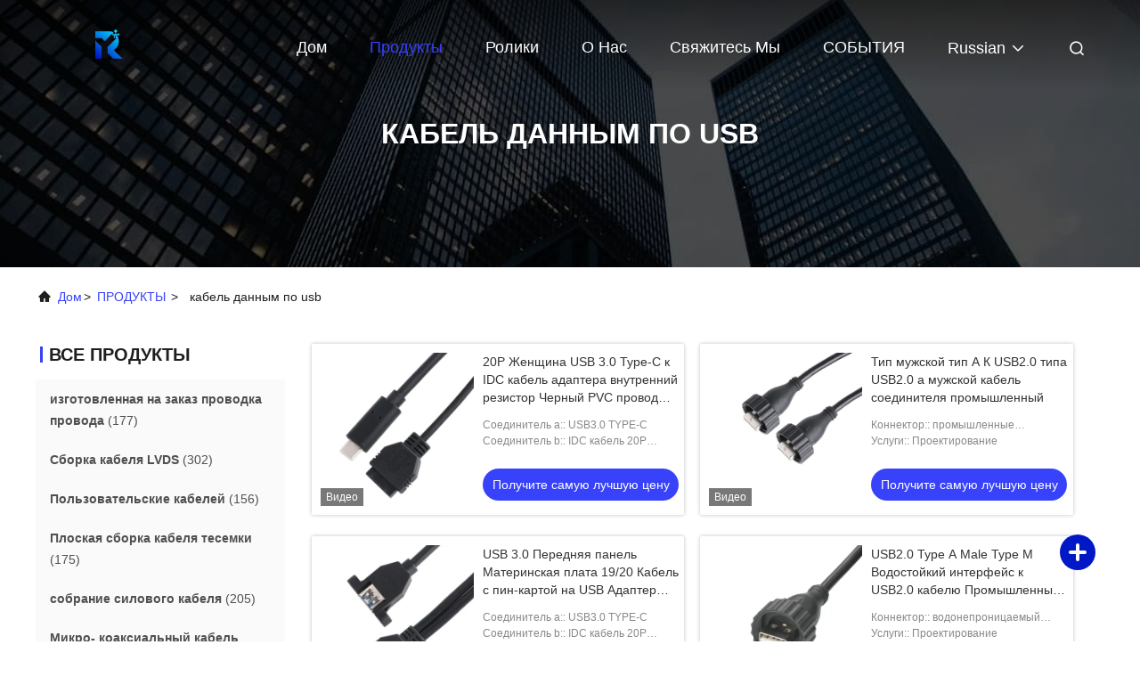

--- FILE ---
content_type: text/html
request_url: https://russian.cable-antenna.com/supplier-369863-rfid-antenna
body_size: 26751
content:

<!DOCTYPE html>
<html lang="ru">
<head>
	<meta charset="utf-8">
	<meta http-equiv="X-UA-Compatible" content="IE=edge">
	<meta name="viewport" content="width=device-width, initial-scale=1.0, maximum-scale=5.1">
    <title>кабель данным по usb завод, купить хорошее качество кабель данным по usb ПРОДУКТЫ из Китая</title>
    <meta name="keywords" content="КИТАЙ кабель данным по usb, кабель данным по usb завод, Купить кабель данным по usb, хорошее качество кабель данным по usb" />
    <meta name="description" content="покупать по низкой цене кабель данным по usb от кабель данным по usb завод, Мы обеспечиваем хорошее качество кабель данным по usb из Китая." />
     <link rel='preload'
					  href=/photo/cable-antenna/sitetpl/style/commonV2.css?ver=1684835813 as='style'><link type='text/css' rel='stylesheet'
					  href=/photo/cable-antenna/sitetpl/style/commonV2.css?ver=1684835813 media='all'><meta property="og:title" content="кабель данным по usb завод, купить хорошее качество кабель данным по usb ПРОДУКТЫ из Китая" />
<meta property="og:description" content="покупать по низкой цене кабель данным по usb от кабель данным по usb завод, Мы обеспечиваем хорошее качество кабель данным по usb из Китая." />
<meta property="og:type" content="product" />
<meta property="og:availability" content="instock" />
<meta property="og:site_name" content="Zhangjiagang RY Electronic CO.,LTD" />
<meta property="og:url" content="https://russian.cable-antenna.com/supplier-369863-usb-data-cable" />
<meta property="og:image" content="https://russian.cable-antenna.com/photo/pt192215906-20p_female_usb_3_0_type_c_to_idc_adapter_cable_internal_resistor_black_pvc_wire_oem_odm.jpg" />
<link rel="canonical" href="https://russian.cable-antenna.com/supplier-369863-usb-data-cable" />
<link rel="alternate" href="https://m.russian.cable-antenna.com/supplier-369863-usb-data-cable" media="only screen and (max-width: 640px)" />
<link rel="stylesheet" type="text/css" href="/js/guidefirstcommon.css" />
<link rel="stylesheet" type="text/css" href="/js/guidecommon_99708.css" />
<style type="text/css">
/*<![CDATA[*/
.consent__cookie {position: fixed;top: 0;left: 0;width: 100%;height: 0%;z-index: 100000;}.consent__cookie_bg {position: fixed;top: 0;left: 0;width: 100%;height: 100%;background: #000;opacity: .6;display: none }.consent__cookie_rel {position: fixed;bottom:0;left: 0;width: 100%;background: #fff;display: -webkit-box;display: -ms-flexbox;display: flex;flex-wrap: wrap;padding: 24px 80px;-webkit-box-sizing: border-box;box-sizing: border-box;-webkit-box-pack: justify;-ms-flex-pack: justify;justify-content: space-between;-webkit-transition: all ease-in-out .3s;transition: all ease-in-out .3s }.consent__close {position: absolute;top: 20px;right: 20px;cursor: pointer }.consent__close svg {fill: #777 }.consent__close:hover svg {fill: #000 }.consent__cookie_box {flex: 1;word-break: break-word;}.consent__warm {color: #777;font-size: 16px;margin-bottom: 12px;line-height: 19px }.consent__title {color: #333;font-size: 20px;font-weight: 600;margin-bottom: 12px;line-height: 23px }.consent__itxt {color: #333;font-size: 14px;margin-bottom: 12px;display: -webkit-box;display: -ms-flexbox;display: flex;-webkit-box-align: center;-ms-flex-align: center;align-items: center }.consent__itxt i {display: -webkit-inline-box;display: -ms-inline-flexbox;display: inline-flex;width: 28px;height: 28px;border-radius: 50%;background: #e0f9e9;margin-right: 8px;-webkit-box-align: center;-ms-flex-align: center;align-items: center;-webkit-box-pack: center;-ms-flex-pack: center;justify-content: center }.consent__itxt svg {fill: #3ca860 }.consent__txt {color: #a6a6a6;font-size: 14px;margin-bottom: 8px;line-height: 17px }.consent__btns {display: -webkit-box;display: -ms-flexbox;display: flex;-webkit-box-orient: vertical;-webkit-box-direction: normal;-ms-flex-direction: column;flex-direction: column;-webkit-box-pack: center;-ms-flex-pack: center;justify-content: center;flex-shrink: 0;}.consent__btn {width: 280px;height: 40px;line-height: 40px;text-align: center;background: #3ca860;color: #fff;border-radius: 4px;margin: 8px 0;-webkit-box-sizing: border-box;box-sizing: border-box;cursor: pointer;font-size:14px}.consent__btn:hover {background: #00823b }.consent__btn.empty {color: #3ca860;border: 1px solid #3ca860;background: #fff }.consent__btn.empty:hover {background: #3ca860;color: #fff }.open .consent__cookie_bg {display: block }.open .consent__cookie_rel {bottom: 0 }@media (max-width: 760px) {.consent__btns {width: 100%;align-items: center;}.consent__cookie_rel {padding: 20px 24px }}.consent__cookie.open {display: block;}.consent__cookie {display: none;}
/*]]>*/
</style>
<style type="text/css">
/*<![CDATA[*/
@media only screen and (max-width:640px){.contact_now_dialog .content-wrap .desc{background-image:url(/images/cta_images/bg_s.png) !important}}.contact_now_dialog .content-wrap .content-wrap_header .cta-close{background-image:url(/images/cta_images/sprite.png) !important}.contact_now_dialog .content-wrap .desc{background-image:url(/images/cta_images/bg_l.png) !important}.contact_now_dialog .content-wrap .cta-btn i{background-image:url(/images/cta_images/sprite.png) !important}.contact_now_dialog .content-wrap .head-tip img{content:url(/images/cta_images/cta_contact_now.png) !important}.cusim{background-image:url(/images/imicon/im.svg) !important}.cuswa{background-image:url(/images/imicon/wa.png) !important}.cusall{background-image:url(/images/imicon/allchat.svg) !important}
/*]]>*/
</style>
<script type="text/javascript" src="/js/guidefirstcommon.js"></script>
<script type="text/javascript">
/*<![CDATA[*/
window.isvideotpl = 0;window.detailurl = '';
var colorUrl = '';var isShowGuide = 2;var showGuideColor = 0;var im_appid = 10003;var im_msg="Good day, what product are you looking for?";

var cta_cid = 35550;var use_defaulProductInfo = 1;var cta_pid = 0;var test_company = 0;var webim_domain = '';var company_type = 0;var cta_equipment = 'pc'; var setcookie = 'setwebimCookie(0,0,0)'; var whatsapplink = "https://wa.me/8613405295160?text=Hi%2C+Zhangjiagang+RY+Electronic+CO.%2CLTD%2C+I%27m+interested+in+your+products."; function insertMeta(){var str = '<meta name="mobile-web-app-capable" content="yes" /><meta name="viewport" content="width=device-width, initial-scale=1.0" />';document.head.insertAdjacentHTML('beforeend',str);} var element = document.querySelector('a.footer_webim_a[href="/webim/webim_tab.html"]');if (element) {element.parentNode.removeChild(element);}

var colorUrl = '';
var aisearch = 0;
var selfUrl = '';
window.playerReportUrl='/vod/view_count/report';
var query_string = ["Products","Show",369863];
var g_tp = '';
var customtplcolor = 99708;
var str_chat = 'общаться';
				var str_call_now = 'Позвони сейчас же.';
var str_chat_now = 'Поговорите сейчас';
var str_contact1 = 'Получите самую лучшую цену';var str_chat_lang='russian';var str_contact2 = 'Получить цену';var str_contact2 = 'Лучшая цена';var str_contact = 'Контакт';
window.predomainsub = "";
/*]]>*/
</script>
</head>
<body>
<img src="/logo.gif" style="display:none" alt="logo"/>
<a style="display: none!important;" title="Zhangjiagang RY Electronic CO.,LTD" class="float-inquiry" href="/contactnow.html" onclick='setinquiryCookie("{\"showproduct\":0,\"pid\":0,\"name\":\"\",\"source_url\":\"\",\"picurl\":\"\",\"propertyDetail\":[],\"username\":\"Mr. Jerry Sun\",\"viewTime\":\"\\u041f\\u043e\\u0441\\u043b\\u0435\\u0434\\u043d\\u0435\\u0435 \\u0412\\u043e\\u0439\\u0442\\u0438 : 3 \\u0447\\u0430\\u0441\\u043e\\u0432 57 minuts \\u0442\\u043e\\u043c\\u0443 \\u043d\\u0430\\u0437\\u0430\\u0434\",\"subject\":\"\\u041f\\u043e\\u0436\\u0430\\u043b\\u0443\\u0439\\u0441\\u0442\\u0430, \\u043f\\u0440\\u0438\\u0448\\u043b\\u0438\\u0442\\u0435 \\u043c\\u043d\\u0435 \\u0441\\u0432\\u043e\\u044e \\u0446\\u0435\\u043d\\u0443 \\u0441\\u043f\\u0438\\u0441\\u043e\\u043a\",\"countrycode\":\"\"}");'></a>
<script>
var originProductInfo = '';
var originProductInfo = {"showproduct":1,"pid":"10956095","name":"USB2.0 Type A Male Type M \u0412\u043e\u0434\u043e\u0441\u0442\u043e\u0439\u043a\u0438\u0439 \u0438\u043d\u0442\u0435\u0440\u0444\u0435\u0439\u0441 \u043a USB2.0 \u043a\u0430\u0431\u0435\u043b\u044e \u041f\u0440\u043e\u043c\u044b\u0448\u043b\u0435\u043d\u043d\u044b\u0439 \u043a\u0430\u0431\u0435\u043b\u044c \u0444\u0438\u043a\u0441\u0438\u0440\u043e\u0432\u0430\u043d\u043d\u043e\u0433\u043e \u043f\u043e\u0434\u043a\u043b\u044e\u0447\u0435\u043d\u0438\u044f \u0434\u0430\u043d\u043d\u044b\u0445 \u0434\u043b\u044f \u0442\u0440\u0430\u043d\u0441\u043f\u043e\u0440\u0442\u043d\u043e\u0433\u043e \u0441\u0440\u0435\u0434\u0441\u0442\u0432\u0430","source_url":"\/sale-10956095-usb2-0-a-type-male-type-m-waterproof-interface-to-usb2-0-cable-industrial-fixed-data-connection-cabl.html","picurl":"\/photo\/pd192240675-usb2_0_a_type_male_type_m_waterproof_interface_to_usb2_0_cable_industrial_fixed_data_connection_cable_for_vehicle.jpg","propertyDetail":[["\u041a\u043e\u043d\u043d\u0435\u043a\u0442\u043e\u0440:","\u0432\u043e\u0434\u043e\u043d\u0435\u043f\u0440\u043e\u043d\u0438\u0446\u0430\u0435\u043c\u044b\u0439 \u0440\u0430\u0437\u044a\u0435\u043c USB2.0-A"],["\u0423\u0441\u043b\u0443\u0433\u0438:","\u041f\u0440\u043e\u0435\u043a\u0442\u0438\u0440\u043e\u0432\u0430\u043d\u0438\u0435"],["\u0414\u043b\u0438\u043d\u0430:","\u041d\u0430\u0441\u0442\u0440\u043e\u0438\u0442\u044c"],["\u0421\u0440\u043e\u0447\u043d\u044b\u0439:","DHL FEDEX UPS TNT"]],"company_name":null,"picurl_c":"\/photo\/pc192240675-usb2_0_a_type_male_type_m_waterproof_interface_to_usb2_0_cable_industrial_fixed_data_connection_cable_for_vehicle.jpg","price":"Most favorable","username":"young.yang","viewTime":"\u041f\u043e\u0441\u043b\u0435\u0434\u043d\u0435\u0435 \u0412\u043e\u0439\u0442\u0438 : 8 \u0447\u0430\u0441\u043e\u0432 57 minuts \u0442\u043e\u043c\u0443 \u043d\u0430\u0437\u0430\u0434","subject":"\u041f\u043e\u0436\u0430\u043b\u0443\u0439\u0441\u0442\u0430, \u043f\u0440\u0438\u0448\u043b\u0438\u0442\u0435 \u043c\u043d\u0435 \u0446\u0438\u0442\u0430\u0442\u0443 \u043d\u0430 USB2.0 Type A Male Type M \u0412\u043e\u0434\u043e\u0441\u0442\u043e\u0439\u043a\u0438\u0439 \u0438\u043d\u0442\u0435\u0440\u0444\u0435\u0439\u0441 \u043a USB2.0 \u043a\u0430\u0431\u0435\u043b\u044e \u041f\u0440\u043e\u043c\u044b\u0448\u043b\u0435\u043d\u043d\u044b\u0439 \u043a\u0430\u0431\u0435\u043b\u044c \u0444\u0438\u043a\u0441\u0438\u0440\u043e\u0432\u0430\u043d\u043d\u043e\u0433\u043e \u043f\u043e\u0434\u043a\u043b\u044e\u0447\u0435\u043d\u0438\u044f \u0434\u0430\u043d\u043d\u044b\u0445 \u0434\u043b\u044f \u0442\u0440\u0430\u043d\u0441\u043f\u043e\u0440\u0442\u043d\u043e\u0433\u043e \u0441\u0440\u0435\u0434\u0441\u0442\u0432\u0430","countrycode":""};
var save_url = "/contactsave.html";
var update_url = "/updateinquiry.html";
var productInfo = {};
var defaulProductInfo = {};
var myDate = new Date();
var curDate = myDate.getFullYear()+'-'+(parseInt(myDate.getMonth())+1)+'-'+myDate.getDate();
var message = '';
var default_pop = 1;
var leaveMessageDialog = document.getElementsByClassName('leave-message-dialog')[0]; // 获取弹层
var _$$ = function (dom) {
    return document.querySelectorAll(dom);
};
resInfo = originProductInfo;
resInfo['name'] = resInfo['name'] || '';
defaulProductInfo.pid = resInfo['pid'];
defaulProductInfo.productName = resInfo['name'] ?? '';
defaulProductInfo.productInfo = resInfo['propertyDetail'];
defaulProductInfo.productImg = resInfo['picurl_c'];
defaulProductInfo.subject = resInfo['subject'] ?? '';
defaulProductInfo.productImgAlt = resInfo['name'] ?? '';
var inquirypopup_tmp = 1;
var message = 'Дорогой,'+'\r\n'+"Мне интересно"+' '+trim(resInfo['name'])+", не могли бы вы прислать мне более подробную информацию, такую ​​как тип, размер, MOQ, материал и т. д."+'\r\n'+"Спасибо!"+'\r\n'+"Жду твоего ответа.";
var message_1 = 'Дорогой,'+'\r\n'+"Мне интересно"+' '+trim(resInfo['name'])+", не могли бы вы прислать мне более подробную информацию, такую ​​как тип, размер, MOQ, материал и т. д."+'\r\n'+"Спасибо!"+'\r\n'+"Жду твоего ответа.";
var message_2 = 'Здравствуйте,'+'\r\n'+"я ищу"+' '+trim(resInfo['name'])+", пришлите мне цену, спецификацию и изображение."+'\r\n'+"Будем очень признательны за ваш быстрый ответ."+'\r\n'+"Не стесняйтесь обращаться ко мне за дополнительной информацией."+'\r\n'+"Большое спасибо.";
var message_3 = 'Здравствуйте,'+'\r\n'+trim(resInfo['name'])+' '+"соответствует моим ожиданиям."+'\r\n'+"Пожалуйста, дайте мне лучшую цену и другую информацию о продукте."+'\r\n'+"Не стесняйтесь обращаться ко мне через мою почту."+'\r\n'+"Большое спасибо.";

var message_4 = 'Дорогой,'+'\r\n'+"Какая цена FOB на вашем"+' '+trim(resInfo['name'])+'?'+'\r\n'+"Какое ближайшее имя порта?"+'\r\n'+"Пожалуйста, ответьте мне как можно скорее, было бы лучше поделиться дополнительной информацией."+'\r\n'+"С уважением!";
var message_5 = 'Всем привет,'+'\r\n'+"Мне очень интересно ваше"+' '+trim(resInfo['name'])+'.'+'\r\n'+"Пожалуйста, пришлите мне информацию о вашем продукте."+'\r\n'+"Жду вашего быстрого ответа."+'\r\n'+"Не стесняйтесь обращаться ко мне по почте."+'\r\n'+"С уважением!";

var message_6 = 'Дорогой,'+'\r\n'+"Пожалуйста, предоставьте нам информацию о вашем"+' '+trim(resInfo['name'])+", такие как тип, размер, материал и, конечно же, лучшая цена."+'\r\n'+"Жду вашего быстрого ответа."+'\r\n'+"Вы!";
var message_7 = 'Дорогой,'+'\r\n'+"Вы можете поставить"+' '+trim(resInfo['name'])+" для нас?"+'\r\n'+"Сначала нам нужен прайс-лист и некоторые сведения о продукте."+'\r\n'+"Надеюсь получить ответ в ближайшее время и надеюсь на сотрудничество."+'\r\n'+"Большое спасибо.";
var message_8 = 'Здравствуй,'+'\r\n'+"я ищу"+' '+trim(resInfo['name'])+", пожалуйста, дайте мне более подробную информацию о продукте."+'\r\n'+"Я с нетерпением жду вашего ответа."+'\r\n'+"Вы!";
var message_9 = 'Здравствуйте,'+'\r\n'+"Твой"+' '+trim(resInfo['name'])+" очень хорошо отвечает моим требованиям."+'\r\n'+"Пожалуйста, пришлите мне цену, спецификацию, аналогичная модель будет в порядке."+'\r\n'+"Не стесняйтесь общаться со мной."+'\r\n'+"Спасибо!";
var message_10 = 'Дорогой,'+'\r\n'+"Я хочу узнать больше о деталях и цитате"+' '+trim(resInfo['name'])+'.'+'\r\n'+"Не стесняйтесь обратиться ко мне."+'\r\n'+"С уважением!";

var r = getRandom(1,10);

defaulProductInfo.message = eval("message_"+r);
    defaulProductInfo.message = eval("message_"+r);
        var mytAjax = {

    post: function(url, data, fn) {
        var xhr = new XMLHttpRequest();
        xhr.open("POST", url, true);
        xhr.setRequestHeader("Content-Type", "application/x-www-form-urlencoded;charset=UTF-8");
        xhr.setRequestHeader("X-Requested-With", "XMLHttpRequest");
        xhr.setRequestHeader('Content-Type','text/plain;charset=UTF-8');
        xhr.onreadystatechange = function() {
            if(xhr.readyState == 4 && (xhr.status == 200 || xhr.status == 304)) {
                fn.call(this, xhr.responseText);
            }
        };
        xhr.send(data);
    },

    postform: function(url, data, fn) {
        var xhr = new XMLHttpRequest();
        xhr.open("POST", url, true);
        xhr.setRequestHeader("X-Requested-With", "XMLHttpRequest");
        xhr.onreadystatechange = function() {
            if(xhr.readyState == 4 && (xhr.status == 200 || xhr.status == 304)) {
                fn.call(this, xhr.responseText);
            }
        };
        xhr.send(data);
    }
};
/*window.onload = function(){
    leaveMessageDialog = document.getElementsByClassName('leave-message-dialog')[0];
    if (window.localStorage.recordDialogStatus=='undefined' || (window.localStorage.recordDialogStatus!='undefined' && window.localStorage.recordDialogStatus != curDate)) {
        setTimeout(function(){
            if(parseInt(inquirypopup_tmp%10) == 1){
                creatDialog(defaulProductInfo, 1);
            }
        }, 6000);
    }
};*/
function trim(str)
{
    str = str.replace(/(^\s*)/g,"");
    return str.replace(/(\s*$)/g,"");
};
function getRandom(m,n){
    var num = Math.floor(Math.random()*(m - n) + n);
    return num;
};
function strBtn(param) {

    var starattextarea = document.getElementById("textareamessage").value.length;
    var email = document.getElementById("startEmail").value;

    var default_tip = document.querySelectorAll(".watermark_container").length;
    if (20 < starattextarea && starattextarea < 3000) {
        if(default_tip>0){
            document.getElementById("textareamessage1").parentNode.parentNode.nextElementSibling.style.display = "none";
        }else{
            document.getElementById("textareamessage1").parentNode.nextElementSibling.style.display = "none";
        }

    } else {
        if(default_tip>0){
            document.getElementById("textareamessage1").parentNode.parentNode.nextElementSibling.style.display = "block";
        }else{
            document.getElementById("textareamessage1").parentNode.nextElementSibling.style.display = "block";
        }

        return;
    }

    // var re = /^([a-zA-Z0-9_-])+@([a-zA-Z0-9_-])+\.([a-zA-Z0-9_-])+/i;/*邮箱不区分大小写*/
    var re = /^[a-zA-Z0-9][\w-]*(\.?[\w-]+)*@[a-zA-Z0-9-]+(\.[a-zA-Z0-9]+)+$/i;
    if (!re.test(email)) {
        document.getElementById("startEmail").nextElementSibling.style.display = "block";
        return;
    } else {
        document.getElementById("startEmail").nextElementSibling.style.display = "none";
    }

    var subject = document.getElementById("pop_subject").value;
    var pid = document.getElementById("pop_pid").value;
    var message = document.getElementById("textareamessage").value;
    var sender_email = document.getElementById("startEmail").value;
    var tel = '';
    if (document.getElementById("tel0") != undefined && document.getElementById("tel0") != '')
        tel = document.getElementById("tel0").value;
    var form_serialize = '&tel='+tel;

    form_serialize = form_serialize.replace(/\+/g, "%2B");
    mytAjax.post(save_url,"pid="+pid+"&subject="+subject+"&email="+sender_email+"&message="+(message)+form_serialize,function(res){
        var mes = JSON.parse(res);
        if(mes.status == 200){
            var iid = mes.iid;
            document.getElementById("pop_iid").value = iid;
            document.getElementById("pop_uuid").value = mes.uuid;

            if(typeof gtag_report_conversion === "function"){
                gtag_report_conversion();//执行统计js代码
            }
            if(typeof fbq === "function"){
                fbq('track','Purchase');//执行统计js代码
            }
        }
    });
    for (var index = 0; index < document.querySelectorAll(".dialog-content-pql").length; index++) {
        document.querySelectorAll(".dialog-content-pql")[index].style.display = "none";
    };
    $('#idphonepql').val(tel);
    document.getElementById("dialog-content-pql-id").style.display = "block";
    ;
};
function twoBtnOk(param) {

    var selectgender = document.getElementById("Mr").innerHTML;
    var iid = document.getElementById("pop_iid").value;
    var sendername = document.getElementById("idnamepql").value;
    var senderphone = document.getElementById("idphonepql").value;
    var sendercname = document.getElementById("idcompanypql").value;
    var uuid = document.getElementById("pop_uuid").value;
    var gender = 2;
    if(selectgender == 'Mr.') gender = 0;
    if(selectgender == 'Mrs.') gender = 1;
    var pid = document.getElementById("pop_pid").value;
    var form_serialize = '';

        form_serialize = form_serialize.replace(/\+/g, "%2B");

    mytAjax.post(update_url,"iid="+iid+"&gender="+gender+"&uuid="+uuid+"&name="+(sendername)+"&tel="+(senderphone)+"&company="+(sendercname)+form_serialize,function(res){});

    for (var index = 0; index < document.querySelectorAll(".dialog-content-pql").length; index++) {
        document.querySelectorAll(".dialog-content-pql")[index].style.display = "none";
    };
    document.getElementById("dialog-content-pql-ok").style.display = "block";

};
function toCheckMust(name) {
    $('#'+name+'error').hide();
}
function handClidk(param) {
    var starattextarea = document.getElementById("textareamessage1").value.length;
    var email = document.getElementById("startEmail1").value;
    var default_tip = document.querySelectorAll(".watermark_container").length;
    if (20 < starattextarea && starattextarea < 3000) {
        if(default_tip>0){
            document.getElementById("textareamessage1").parentNode.parentNode.nextElementSibling.style.display = "none";
        }else{
            document.getElementById("textareamessage1").parentNode.nextElementSibling.style.display = "none";
        }

    } else {
        if(default_tip>0){
            document.getElementById("textareamessage1").parentNode.parentNode.nextElementSibling.style.display = "block";
        }else{
            document.getElementById("textareamessage1").parentNode.nextElementSibling.style.display = "block";
        }

        return;
    }

    // var re = /^([a-zA-Z0-9_-])+@([a-zA-Z0-9_-])+\.([a-zA-Z0-9_-])+/i;
    var re = /^[a-zA-Z0-9][\w-]*(\.?[\w-]+)*@[a-zA-Z0-9-]+(\.[a-zA-Z0-9]+)+$/i;
    if (!re.test(email)) {
        document.getElementById("startEmail1").nextElementSibling.style.display = "block";
        return;
    } else {
        document.getElementById("startEmail1").nextElementSibling.style.display = "none";
    }

    var subject = document.getElementById("pop_subject").value;
    var pid = document.getElementById("pop_pid").value;
    var message = document.getElementById("textareamessage1").value;
    var sender_email = document.getElementById("startEmail1").value;
    var form_serialize = tel = '';
    if (document.getElementById("tel1") != undefined && document.getElementById("tel1") != '')
        tel = document.getElementById("tel1").value;
        mytAjax.post(save_url,"email="+sender_email+"&tel="+tel+"&pid="+pid+"&message="+message+"&subject="+subject+form_serialize,function(res){

        var mes = JSON.parse(res);
        if(mes.status == 200){
            var iid = mes.iid;
            document.getElementById("pop_iid").value = iid;
            document.getElementById("pop_uuid").value = mes.uuid;
            if(typeof gtag_report_conversion === "function"){
                gtag_report_conversion();//执行统计js代码
            }
        }

    });
    for (var index = 0; index < document.querySelectorAll(".dialog-content-pql").length; index++) {
        document.querySelectorAll(".dialog-content-pql")[index].style.display = "none";
    };
    $('#idphonepql').val(tel);
    document.getElementById("dialog-content-pql-id").style.display = "block";

};
window.addEventListener('load', function () {
    $('.checkbox-wrap label').each(function(){
        if($(this).find('input').prop('checked')){
            $(this).addClass('on')
        }else {
            $(this).removeClass('on')
        }
    })
    $(document).on('click', '.checkbox-wrap label' , function(ev){
        if (ev.target.tagName.toUpperCase() != 'INPUT') {
            $(this).toggleClass('on')
        }
    })
})

function hand_video(pdata) {
    data = JSON.parse(pdata);
    productInfo.productName = data.productName;
    productInfo.productInfo = data.productInfo;
    productInfo.productImg = data.productImg;
    productInfo.subject = data.subject;

    var message = 'Дорогой,'+'\r\n'+"Мне интересно"+' '+trim(data.productName)+", не могли бы вы прислать мне более подробную информацию, такую ​​как тип, размер, количество, материал и т. д."+'\r\n'+"Спасибо!"+'\r\n'+"Жду твоего ответа.";

    var message = 'Дорогой,'+'\r\n'+"Мне интересно"+' '+trim(data.productName)+", не могли бы вы прислать мне более подробную информацию, такую ​​как тип, размер, MOQ, материал и т. д."+'\r\n'+"Спасибо!"+'\r\n'+"Жду твоего ответа.";
    var message_1 = 'Дорогой,'+'\r\n'+"Мне интересно"+' '+trim(data.productName)+", не могли бы вы прислать мне более подробную информацию, такую ​​как тип, размер, MOQ, материал и т. д."+'\r\n'+"Спасибо!"+'\r\n'+"Жду твоего ответа.";
    var message_2 = 'Здравствуйте,'+'\r\n'+"я ищу"+' '+trim(data.productName)+", пришлите мне цену, спецификацию и изображение."+'\r\n'+"Будем очень признательны за ваш быстрый ответ."+'\r\n'+"Не стесняйтесь обращаться ко мне за дополнительной информацией."+'\r\n'+"Большое спасибо.";
    var message_3 = 'Здравствуйте,'+'\r\n'+trim(data.productName)+' '+"соответствует моим ожиданиям."+'\r\n'+"Пожалуйста, дайте мне лучшую цену и другую информацию о продукте."+'\r\n'+"Не стесняйтесь обращаться ко мне через мою почту."+'\r\n'+"Большое спасибо.";

    var message_4 = 'Дорогой,'+'\r\n'+"Какая цена FOB на вашем"+' '+trim(data.productName)+'?'+'\r\n'+"Какое ближайшее имя порта?"+'\r\n'+"Пожалуйста, ответьте мне как можно скорее, было бы лучше поделиться дополнительной информацией."+'\r\n'+"С уважением!";
    var message_5 = 'Всем привет,'+'\r\n'+"Мне очень интересно ваше"+' '+trim(data.productName)+'.'+'\r\n'+"Пожалуйста, пришлите мне информацию о вашем продукте."+'\r\n'+"Жду вашего быстрого ответа."+'\r\n'+"Не стесняйтесь обращаться ко мне по почте."+'\r\n'+"С уважением!";

    var message_6 = 'Дорогой,'+'\r\n'+"Пожалуйста, предоставьте нам информацию о вашем"+' '+trim(data.productName)+", такие как тип, размер, материал и, конечно же, лучшая цена."+'\r\n'+"Жду вашего быстрого ответа."+'\r\n'+"Вы!";
    var message_7 = 'Дорогой,'+'\r\n'+"Вы можете поставить"+' '+trim(data.productName)+" для нас?"+'\r\n'+"Сначала нам нужен прайс-лист и некоторые сведения о продукте."+'\r\n'+"Надеюсь получить ответ в ближайшее время и надеюсь на сотрудничество."+'\r\n'+"Большое спасибо.";
    var message_8 = 'Здравствуй,'+'\r\n'+"я ищу"+' '+trim(data.productName)+", пожалуйста, дайте мне более подробную информацию о продукте."+'\r\n'+"Я с нетерпением жду вашего ответа."+'\r\n'+"Вы!";
    var message_9 = 'Здравствуйте,'+'\r\n'+"Твой"+' '+trim(data.productName)+" очень хорошо отвечает моим требованиям."+'\r\n'+"Пожалуйста, пришлите мне цену, спецификацию, аналогичная модель будет в порядке."+'\r\n'+"Не стесняйтесь общаться со мной."+'\r\n'+"Спасибо!";
    var message_10 = 'Дорогой,'+'\r\n'+"Я хочу узнать больше о деталях и цитате"+' '+trim(data.productName)+'.'+'\r\n'+"Не стесняйтесь обратиться ко мне."+'\r\n'+"С уважением!";

    var r = getRandom(1,10);

    productInfo.message = eval("message_"+r);
            if(parseInt(inquirypopup_tmp/10) == 1){
        productInfo.message = "";
    }
    productInfo.pid = data.pid;
    creatDialog(productInfo, 2);
};

function handDialog(pdata) {
    data = JSON.parse(pdata);
    productInfo.productName = data.productName;
    productInfo.productInfo = data.productInfo;
    productInfo.productImg = data.productImg;
    productInfo.subject = data.subject;

    var message = 'Дорогой,'+'\r\n'+"Мне интересно"+' '+trim(data.productName)+", не могли бы вы прислать мне более подробную информацию, такую ​​как тип, размер, количество, материал и т. д."+'\r\n'+"Спасибо!"+'\r\n'+"Жду твоего ответа.";

    var message = 'Дорогой,'+'\r\n'+"Мне интересно"+' '+trim(data.productName)+", не могли бы вы прислать мне более подробную информацию, такую ​​как тип, размер, MOQ, материал и т. д."+'\r\n'+"Спасибо!"+'\r\n'+"Жду твоего ответа.";
    var message_1 = 'Дорогой,'+'\r\n'+"Мне интересно"+' '+trim(data.productName)+", не могли бы вы прислать мне более подробную информацию, такую ​​как тип, размер, MOQ, материал и т. д."+'\r\n'+"Спасибо!"+'\r\n'+"Жду твоего ответа.";
    var message_2 = 'Здравствуйте,'+'\r\n'+"я ищу"+' '+trim(data.productName)+", пришлите мне цену, спецификацию и изображение."+'\r\n'+"Будем очень признательны за ваш быстрый ответ."+'\r\n'+"Не стесняйтесь обращаться ко мне за дополнительной информацией."+'\r\n'+"Большое спасибо.";
    var message_3 = 'Здравствуйте,'+'\r\n'+trim(data.productName)+' '+"соответствует моим ожиданиям."+'\r\n'+"Пожалуйста, дайте мне лучшую цену и другую информацию о продукте."+'\r\n'+"Не стесняйтесь обращаться ко мне через мою почту."+'\r\n'+"Большое спасибо.";

    var message_4 = 'Дорогой,'+'\r\n'+"Какая цена FOB на вашем"+' '+trim(data.productName)+'?'+'\r\n'+"Какое ближайшее имя порта?"+'\r\n'+"Пожалуйста, ответьте мне как можно скорее, было бы лучше поделиться дополнительной информацией."+'\r\n'+"С уважением!";
    var message_5 = 'Всем привет,'+'\r\n'+"Мне очень интересно ваше"+' '+trim(data.productName)+'.'+'\r\n'+"Пожалуйста, пришлите мне информацию о вашем продукте."+'\r\n'+"Жду вашего быстрого ответа."+'\r\n'+"Не стесняйтесь обращаться ко мне по почте."+'\r\n'+"С уважением!";

    var message_6 = 'Дорогой,'+'\r\n'+"Пожалуйста, предоставьте нам информацию о вашем"+' '+trim(data.productName)+", такие как тип, размер, материал и, конечно же, лучшая цена."+'\r\n'+"Жду вашего быстрого ответа."+'\r\n'+"Вы!";
    var message_7 = 'Дорогой,'+'\r\n'+"Вы можете поставить"+' '+trim(data.productName)+" для нас?"+'\r\n'+"Сначала нам нужен прайс-лист и некоторые сведения о продукте."+'\r\n'+"Надеюсь получить ответ в ближайшее время и надеюсь на сотрудничество."+'\r\n'+"Большое спасибо.";
    var message_8 = 'Здравствуй,'+'\r\n'+"я ищу"+' '+trim(data.productName)+", пожалуйста, дайте мне более подробную информацию о продукте."+'\r\n'+"Я с нетерпением жду вашего ответа."+'\r\n'+"Вы!";
    var message_9 = 'Здравствуйте,'+'\r\n'+"Твой"+' '+trim(data.productName)+" очень хорошо отвечает моим требованиям."+'\r\n'+"Пожалуйста, пришлите мне цену, спецификацию, аналогичная модель будет в порядке."+'\r\n'+"Не стесняйтесь общаться со мной."+'\r\n'+"Спасибо!";
    var message_10 = 'Дорогой,'+'\r\n'+"Я хочу узнать больше о деталях и цитате"+' '+trim(data.productName)+'.'+'\r\n'+"Не стесняйтесь обратиться ко мне."+'\r\n'+"С уважением!";

    var r = getRandom(1,10);
    productInfo.message = eval("message_"+r);
            if(parseInt(inquirypopup_tmp/10) == 1){
        productInfo.message = "";
    }
    productInfo.pid = data.pid;
    creatDialog(productInfo, 2);
};

function closepql(param) {

    leaveMessageDialog.style.display = 'none';
};

function closepql2(param) {

    for (var index = 0; index < document.querySelectorAll(".dialog-content-pql").length; index++) {
        document.querySelectorAll(".dialog-content-pql")[index].style.display = "none";
    };
    document.getElementById("dialog-content-pql-ok").style.display = "block";
};

function decodeHtmlEntities(str) {
    var tempElement = document.createElement('div');
    tempElement.innerHTML = str;
    return tempElement.textContent || tempElement.innerText || '';
}

function initProduct(productInfo,type){

    productInfo.productName = decodeHtmlEntities(productInfo.productName);
    productInfo.message = decodeHtmlEntities(productInfo.message);

    leaveMessageDialog = document.getElementsByClassName('leave-message-dialog')[0];
    leaveMessageDialog.style.display = "block";
    if(type == 3){
        var popinquiryemail = document.getElementById("popinquiryemail").value;
        _$$("#startEmail1")[0].value = popinquiryemail;
    }else{
        _$$("#startEmail1")[0].value = "";
    }
    _$$("#startEmail")[0].value = "";
    _$$("#idnamepql")[0].value = "";
    _$$("#idphonepql")[0].value = "";
    _$$("#idcompanypql")[0].value = "";

    _$$("#pop_pid")[0].value = productInfo.pid;
    _$$("#pop_subject")[0].value = productInfo.subject;
    
    if(parseInt(inquirypopup_tmp/10) == 1){
        productInfo.message = "";
    }

    _$$("#textareamessage1")[0].value = productInfo.message;
    _$$("#textareamessage")[0].value = productInfo.message;

    _$$("#dialog-content-pql-id .titlep")[0].innerHTML = productInfo.productName;
    _$$("#dialog-content-pql-id img")[0].setAttribute("src", productInfo.productImg);
    _$$("#dialog-content-pql-id img")[0].setAttribute("alt", productInfo.productImgAlt);

    _$$("#dialog-content-pql-id-hand img")[0].setAttribute("src", productInfo.productImg);
    _$$("#dialog-content-pql-id-hand img")[0].setAttribute("alt", productInfo.productImgAlt);
    _$$("#dialog-content-pql-id-hand .titlep")[0].innerHTML = productInfo.productName;

    if (productInfo.productInfo.length > 0) {
        var ul2, ul;
        ul = document.createElement("ul");
        for (var index = 0; index < productInfo.productInfo.length; index++) {
            var el = productInfo.productInfo[index];
            var li = document.createElement("li");
            var span1 = document.createElement("span");
            span1.innerHTML = el[0] + ":";
            var span2 = document.createElement("span");
            span2.innerHTML = el[1];
            li.appendChild(span1);
            li.appendChild(span2);
            ul.appendChild(li);

        }
        ul2 = ul.cloneNode(true);
        if (type === 1) {
            _$$("#dialog-content-pql-id .left")[0].replaceChild(ul, _$$("#dialog-content-pql-id .left ul")[0]);
        } else {
            _$$("#dialog-content-pql-id-hand .left")[0].replaceChild(ul2, _$$("#dialog-content-pql-id-hand .left ul")[0]);
            _$$("#dialog-content-pql-id .left")[0].replaceChild(ul, _$$("#dialog-content-pql-id .left ul")[0]);
        }
    };
    for (var index = 0; index < _$$("#dialog-content-pql-id .right ul li").length; index++) {
        _$$("#dialog-content-pql-id .right ul li")[index].addEventListener("click", function (params) {
            _$$("#dialog-content-pql-id .right #Mr")[0].innerHTML = this.innerHTML
        }, false)

    };

};
function closeInquiryCreateDialog() {
    document.getElementById("xuanpan_dialog_box_pql").style.display = "none";
};
function showInquiryCreateDialog() {
    document.getElementById("xuanpan_dialog_box_pql").style.display = "block";
};
function submitPopInquiry(){
    var message = document.getElementById("inquiry_message").value;
    var email = document.getElementById("inquiry_email").value;
    var subject = defaulProductInfo.subject;
    var pid = defaulProductInfo.pid;
    if (email === undefined) {
        showInquiryCreateDialog();
        document.getElementById("inquiry_email").style.border = "1px solid red";
        return false;
    };
    if (message === undefined) {
        showInquiryCreateDialog();
        document.getElementById("inquiry_message").style.border = "1px solid red";
        return false;
    };
    if (email.search(/^\w+((-\w+)|(\.\w+))*\@[A-Za-z0-9]+((\.|-)[A-Za-z0-9]+)*\.[A-Za-z0-9]+$/) == -1) {
        document.getElementById("inquiry_email").style.border= "1px solid red";
        showInquiryCreateDialog();
        return false;
    } else {
        document.getElementById("inquiry_email").style.border= "";
    };
    if (message.length < 20 || message.length >3000) {
        showInquiryCreateDialog();
        document.getElementById("inquiry_message").style.border = "1px solid red";
        return false;
    } else {
        document.getElementById("inquiry_message").style.border = "";
    };
    var tel = '';
    if (document.getElementById("tel") != undefined && document.getElementById("tel") != '')
        tel = document.getElementById("tel").value;

    mytAjax.post(save_url,"pid="+pid+"&subject="+subject+"&email="+email+"&message="+(message)+'&tel='+tel,function(res){
        var mes = JSON.parse(res);
        if(mes.status == 200){
            var iid = mes.iid;
            document.getElementById("pop_iid").value = iid;
            document.getElementById("pop_uuid").value = mes.uuid;

        }
    });
    initProduct(defaulProductInfo);
    for (var index = 0; index < document.querySelectorAll(".dialog-content-pql").length; index++) {
        document.querySelectorAll(".dialog-content-pql")[index].style.display = "none";
    };
    $('#idphonepql').val(tel);
    document.getElementById("dialog-content-pql-id").style.display = "block";

};

//带附件上传
function submitPopInquiryfile(email_id,message_id,check_sort,name_id,phone_id,company_id,attachments){

    if(typeof(check_sort) == 'undefined'){
        check_sort = 0;
    }
    var message = document.getElementById(message_id).value;
    var email = document.getElementById(email_id).value;
    var attachments = document.getElementById(attachments).value;
    if(typeof(name_id) !== 'undefined' && name_id != ""){
        var name  = document.getElementById(name_id).value;
    }
    if(typeof(phone_id) !== 'undefined' && phone_id != ""){
        var phone = document.getElementById(phone_id).value;
    }
    if(typeof(company_id) !== 'undefined' && company_id != ""){
        var company = document.getElementById(company_id).value;
    }
    var subject = defaulProductInfo.subject;
    var pid = defaulProductInfo.pid;

    if(check_sort == 0){
        if (email === undefined) {
            showInquiryCreateDialog();
            document.getElementById(email_id).style.border = "1px solid red";
            return false;
        };
        if (message === undefined) {
            showInquiryCreateDialog();
            document.getElementById(message_id).style.border = "1px solid red";
            return false;
        };

        if (email.search(/^\w+((-\w+)|(\.\w+))*\@[A-Za-z0-9]+((\.|-)[A-Za-z0-9]+)*\.[A-Za-z0-9]+$/) == -1) {
            document.getElementById(email_id).style.border= "1px solid red";
            showInquiryCreateDialog();
            return false;
        } else {
            document.getElementById(email_id).style.border= "";
        };
        if (message.length < 20 || message.length >3000) {
            showInquiryCreateDialog();
            document.getElementById(message_id).style.border = "1px solid red";
            return false;
        } else {
            document.getElementById(message_id).style.border = "";
        };
    }else{

        if (message === undefined) {
            showInquiryCreateDialog();
            document.getElementById(message_id).style.border = "1px solid red";
            return false;
        };

        if (email === undefined) {
            showInquiryCreateDialog();
            document.getElementById(email_id).style.border = "1px solid red";
            return false;
        };

        if (message.length < 20 || message.length >3000) {
            showInquiryCreateDialog();
            document.getElementById(message_id).style.border = "1px solid red";
            return false;
        } else {
            document.getElementById(message_id).style.border = "";
        };

        if (email.search(/^\w+((-\w+)|(\.\w+))*\@[A-Za-z0-9]+((\.|-)[A-Za-z0-9]+)*\.[A-Za-z0-9]+$/) == -1) {
            document.getElementById(email_id).style.border= "1px solid red";
            showInquiryCreateDialog();
            return false;
        } else {
            document.getElementById(email_id).style.border= "";
        };

    };

    mytAjax.post(save_url,"pid="+pid+"&subject="+subject+"&email="+email+"&message="+message+"&company="+company+"&attachments="+attachments,function(res){
        var mes = JSON.parse(res);
        if(mes.status == 200){
            var iid = mes.iid;
            document.getElementById("pop_iid").value = iid;
            document.getElementById("pop_uuid").value = mes.uuid;

            if(typeof gtag_report_conversion === "function"){
                gtag_report_conversion();//执行统计js代码
            }
            if(typeof fbq === "function"){
                fbq('track','Purchase');//执行统计js代码
            }
        }
    });
    initProduct(defaulProductInfo);

    if(name !== undefined && name != ""){
        _$$("#idnamepql")[0].value = name;
    }

    if(phone !== undefined && phone != ""){
        _$$("#idphonepql")[0].value = phone;
    }

    if(company !== undefined && company != ""){
        _$$("#idcompanypql")[0].value = company;
    }

    for (var index = 0; index < document.querySelectorAll(".dialog-content-pql").length; index++) {
        document.querySelectorAll(".dialog-content-pql")[index].style.display = "none";
    };
    document.getElementById("dialog-content-pql-id").style.display = "block";

};
function submitPopInquiryByParam(email_id,message_id,check_sort,name_id,phone_id,company_id){

    if(typeof(check_sort) == 'undefined'){
        check_sort = 0;
    }

    var senderphone = '';
    var message = document.getElementById(message_id).value;
    var email = document.getElementById(email_id).value;
    if(typeof(name_id) !== 'undefined' && name_id != ""){
        var name  = document.getElementById(name_id).value;
    }
    if(typeof(phone_id) !== 'undefined' && phone_id != ""){
        var phone = document.getElementById(phone_id).value;
        senderphone = phone;
    }
    if(typeof(company_id) !== 'undefined' && company_id != ""){
        var company = document.getElementById(company_id).value;
    }
    var subject = defaulProductInfo.subject;
    var pid = defaulProductInfo.pid;

    if(check_sort == 0){
        if (email === undefined) {
            showInquiryCreateDialog();
            document.getElementById(email_id).style.border = "1px solid red";
            return false;
        };
        if (message === undefined) {
            showInquiryCreateDialog();
            document.getElementById(message_id).style.border = "1px solid red";
            return false;
        };

        if (email.search(/^\w+((-\w+)|(\.\w+))*\@[A-Za-z0-9]+((\.|-)[A-Za-z0-9]+)*\.[A-Za-z0-9]+$/) == -1) {
            document.getElementById(email_id).style.border= "1px solid red";
            showInquiryCreateDialog();
            return false;
        } else {
            document.getElementById(email_id).style.border= "";
        };
        if (message.length < 20 || message.length >3000) {
            showInquiryCreateDialog();
            document.getElementById(message_id).style.border = "1px solid red";
            return false;
        } else {
            document.getElementById(message_id).style.border = "";
        };
    }else{

        if (message === undefined) {
            showInquiryCreateDialog();
            document.getElementById(message_id).style.border = "1px solid red";
            return false;
        };

        if (email === undefined) {
            showInquiryCreateDialog();
            document.getElementById(email_id).style.border = "1px solid red";
            return false;
        };

        if (message.length < 20 || message.length >3000) {
            showInquiryCreateDialog();
            document.getElementById(message_id).style.border = "1px solid red";
            return false;
        } else {
            document.getElementById(message_id).style.border = "";
        };

        if (email.search(/^\w+((-\w+)|(\.\w+))*\@[A-Za-z0-9]+((\.|-)[A-Za-z0-9]+)*\.[A-Za-z0-9]+$/) == -1) {
            document.getElementById(email_id).style.border= "1px solid red";
            showInquiryCreateDialog();
            return false;
        } else {
            document.getElementById(email_id).style.border= "";
        };

    };

    var productsku = "";
    if($("#product_sku").length > 0){
        productsku = $("#product_sku").html();
    }

    mytAjax.post(save_url,"tel="+senderphone+"&pid="+pid+"&subject="+subject+"&email="+email+"&message="+message+"&messagesku="+encodeURI(productsku),function(res){
        var mes = JSON.parse(res);
        if(mes.status == 200){
            var iid = mes.iid;
            document.getElementById("pop_iid").value = iid;
            document.getElementById("pop_uuid").value = mes.uuid;

            if(typeof gtag_report_conversion === "function"){
                gtag_report_conversion();//执行统计js代码
            }
            if(typeof fbq === "function"){
                fbq('track','Purchase');//执行统计js代码
            }
        }
    });
    initProduct(defaulProductInfo);

    if(name !== undefined && name != ""){
        _$$("#idnamepql")[0].value = name;
    }

    if(phone !== undefined && phone != ""){
        _$$("#idphonepql")[0].value = phone;
    }

    if(company !== undefined && company != ""){
        _$$("#idcompanypql")[0].value = company;
    }

    for (var index = 0; index < document.querySelectorAll(".dialog-content-pql").length; index++) {
        document.querySelectorAll(".dialog-content-pql")[index].style.display = "none";

    };
    document.getElementById("dialog-content-pql-id").style.display = "block";

};

function creat_videoDialog(productInfo, type) {

    if(type == 1){
        if(default_pop != 1){
            return false;
        }
        window.localStorage.recordDialogStatus = curDate;
    }else{
        default_pop = 0;
    }
    initProduct(productInfo, type);
    if (type === 1) {
        // 自动弹出
        for (var index = 0; index < document.querySelectorAll(".dialog-content-pql").length; index++) {

            document.querySelectorAll(".dialog-content-pql")[index].style.display = "none";
        };
        document.getElementById("dialog-content-pql").style.display = "block";
    } else {
        // 手动弹出
        for (var index = 0; index < document.querySelectorAll(".dialog-content-pql").length; index++) {
            document.querySelectorAll(".dialog-content-pql")[index].style.display = "none";
        };
        document.getElementById("dialog-content-pql-id-hand").style.display = "block";
    }
}

function creatDialog(productInfo, type) {

    if(type == 1){
        if(default_pop != 1){
            return false;
        }
        window.localStorage.recordDialogStatus = curDate;
    }else{
        default_pop = 0;
    }
    initProduct(productInfo, type);
    if (type === 1) {
        // 自动弹出
        for (var index = 0; index < document.querySelectorAll(".dialog-content-pql").length; index++) {

            document.querySelectorAll(".dialog-content-pql")[index].style.display = "none";
        };
        document.getElementById("dialog-content-pql").style.display = "block";
    } else {
        // 手动弹出
        for (var index = 0; index < document.querySelectorAll(".dialog-content-pql").length; index++) {
            document.querySelectorAll(".dialog-content-pql")[index].style.display = "none";
        };
        document.getElementById("dialog-content-pql-id-hand").style.display = "block";
    }
}

//带邮箱信息打开询盘框 emailtype=1表示带入邮箱
function openDialog(emailtype){
    var type = 2;//不带入邮箱，手动弹出
    if(emailtype == 1){
        var popinquiryemail = document.getElementById("popinquiryemail").value;
        // var re = /^([a-zA-Z0-9_-])+@([a-zA-Z0-9_-])+\.([a-zA-Z0-9_-])+/i;
        var re = /^[a-zA-Z0-9][\w-]*(\.?[\w-]+)*@[a-zA-Z0-9-]+(\.[a-zA-Z0-9]+)+$/i;
        if (!re.test(popinquiryemail)) {
            //前端提示样式;
            showInquiryCreateDialog();
            document.getElementById("popinquiryemail").style.border = "1px solid red";
            return false;
        } else {
            //前端提示样式;
        }
        var type = 3;
    }
    creatDialog(defaulProductInfo,type);
}

//上传附件
function inquiryUploadFile(){
    var fileObj = document.querySelector("#fileId").files[0];
    //构建表单数据
    var formData = new FormData();
    var filesize = fileObj.size;
    if(filesize > 10485760 || filesize == 0) {
        document.getElementById("filetips").style.display = "block";
        return false;
    }else {
        document.getElementById("filetips").style.display = "none";
    }
    formData.append('popinquiryfile', fileObj);
    document.getElementById("quotefileform").reset();
    var save_url = "/inquiryuploadfile.html";
    mytAjax.postform(save_url,formData,function(res){
        var mes = JSON.parse(res);
        if(mes.status == 200){
            document.getElementById("uploader-file-info").innerHTML = document.getElementById("uploader-file-info").innerHTML + "<span class=op>"+mes.attfile.name+"<a class=delatt id=att"+mes.attfile.id+" onclick=delatt("+mes.attfile.id+");>Delete</a></span>";
            var nowattachs = document.getElementById("attachments").value;
            if( nowattachs !== ""){
                var attachs = JSON.parse(nowattachs);
                attachs[mes.attfile.id] = mes.attfile;
            }else{
                var attachs = {};
                attachs[mes.attfile.id] = mes.attfile;
            }
            document.getElementById("attachments").value = JSON.stringify(attachs);
        }
    });
}
//附件删除
function delatt(attid)
{
    var nowattachs = document.getElementById("attachments").value;
    if( nowattachs !== ""){
        var attachs = JSON.parse(nowattachs);
        if(attachs[attid] == ""){
            return false;
        }
        var formData = new FormData();
        var delfile = attachs[attid]['filename'];
        var save_url = "/inquirydelfile.html";
        if(delfile != "") {
            formData.append('delfile', delfile);
            mytAjax.postform(save_url, formData, function (res) {
                if(res !== "") {
                    var mes = JSON.parse(res);
                    if (mes.status == 200) {
                        delete attachs[attid];
                        document.getElementById("attachments").value = JSON.stringify(attachs);
                        var s = document.getElementById("att"+attid);
                        s.parentNode.remove();
                    }
                }
            });
        }
    }else{
        return false;
    }
}

</script>
<div class="leave-message-dialog" style="display: none">
<style>
    .leave-message-dialog .close:before, .leave-message-dialog .close:after{
        content:initial;
    }
</style>
<div class="dialog-content-pql" id="dialog-content-pql" style="display: none">
    <span class="close" onclick="closepql()"><img src="/images/close.png" alt="close"></span>
    <div class="title">
        <p class="firstp-pql">Оставьте сообщение</p>
        <p class="lastp-pql">Мы скоро тебе перезвоним!</p>
    </div>
    <div class="form">
        <div class="textarea">
            <textarea style='font-family: robot;'  name="" id="textareamessage" cols="30" rows="10" style="margin-bottom:14px;width:100%"
                placeholder="Пожалуйста впишите ваши детали дознания."></textarea>
        </div>
        <p class="error-pql"> <span class="icon-pql"><img src="/images/error.png" alt="Zhangjiagang RY Electronic CO.,LTD"></span> Ваше сообщение должно содержать от 20 до 3000 символов!</p>
        <input id="startEmail" type="text" placeholder="Войдите вашу электронную почту" onkeydown="if(event.keyCode === 13){ strBtn();}">
        <p class="error-pql"><span class="icon-pql"><img src="/images/error.png" alt="Zhangjiagang RY Electronic CO.,LTD"></span> Пожалуйста, проверьте свою электронную почту! </p>
                <div class="operations">
            <div class='btn' id="submitStart" type="submit" onclick="strBtn()">Отправить</div>
        </div>
            </div>
</div>
<div class="dialog-content-pql dialog-content-pql-id" id="dialog-content-pql-id" style="display:none">
        <span class="close" onclick="closepql2()"><svg t="1648434466530" class="icon" viewBox="0 0 1024 1024" version="1.1" xmlns="http://www.w3.org/2000/svg" p-id="2198" width="16" height="16"><path d="M576 512l277.333333 277.333333-64 64-277.333333-277.333333L234.666667 853.333333 170.666667 789.333333l277.333333-277.333333L170.666667 234.666667 234.666667 170.666667l277.333333 277.333333L789.333333 170.666667 853.333333 234.666667 576 512z" fill="#444444" p-id="2199"></path></svg></span>
    <div class="left">
        <div class="img"><img></div>
        <p class="titlep"></p>
        <ul> </ul>
    </div>
    <div class="right">
                <p class="title">Больше информации способствует лучшему общению.</p>
                <div style="position: relative;">
            <div class="mr"> <span id="Mr">Господин</span>
                <ul>
                    <li>Господин</li>
                    <li>Миссис</li>
                </ul>
            </div>
            <input style="text-indent: 80px;" type="text" id="idnamepql" placeholder="Введите свое имя">
        </div>
        <input type="text"  id="idphonepql"  placeholder="Номер телефона">
        <input type="text" id="idcompanypql"  placeholder="компания" onkeydown="if(event.keyCode === 13){ twoBtnOk();}">
                <div class="btn form_new" id="twoBtnOk" onclick="twoBtnOk()">Хорошо</div>
    </div>
</div>

<div class="dialog-content-pql dialog-content-pql-ok" id="dialog-content-pql-ok" style="display:none">
        <span class="close" onclick="closepql()"><svg t="1648434466530" class="icon" viewBox="0 0 1024 1024" version="1.1" xmlns="http://www.w3.org/2000/svg" p-id="2198" width="16" height="16"><path d="M576 512l277.333333 277.333333-64 64-277.333333-277.333333L234.666667 853.333333 170.666667 789.333333l277.333333-277.333333L170.666667 234.666667 234.666667 170.666667l277.333333 277.333333L789.333333 170.666667 853.333333 234.666667 576 512z" fill="#444444" p-id="2199"></path></svg></span>
    <div class="duihaook"></div>
        <p class="title">Отправлено успешно!</p>
        <p class="p1" style="text-align: center; font-size: 18px; margin-top: 14px;">Мы скоро тебе перезвоним!</p>
    <div class="btn" onclick="closepql()" id="endOk" style="margin: 0 auto;margin-top: 50px;">Хорошо</div>
</div>
<div class="dialog-content-pql dialog-content-pql-id dialog-content-pql-id-hand" id="dialog-content-pql-id-hand"
    style="display:none">
     <input type="hidden" name="pop_pid" id="pop_pid" value="0">
     <input type="hidden" name="pop_subject" id="pop_subject" value="">
     <input type="hidden" name="pop_iid" id="pop_iid" value="0">
     <input type="hidden" name="pop_uuid" id="pop_uuid" value="0">
        <span class="close" onclick="closepql()"><svg t="1648434466530" class="icon" viewBox="0 0 1024 1024" version="1.1" xmlns="http://www.w3.org/2000/svg" p-id="2198" width="16" height="16"><path d="M576 512l277.333333 277.333333-64 64-277.333333-277.333333L234.666667 853.333333 170.666667 789.333333l277.333333-277.333333L170.666667 234.666667 234.666667 170.666667l277.333333 277.333333L789.333333 170.666667 853.333333 234.666667 576 512z" fill="#444444" p-id="2199"></path></svg></span>
    <div class="left">
        <div class="img"><img></div>
        <p class="titlep"></p>
        <ul> </ul>
    </div>
    <div class="right" style="float:right">
                <div class="title">
            <p class="firstp-pql">Оставьте сообщение</p>
            <p class="lastp-pql">Мы скоро тебе перезвоним!</p>
        </div>
                <div class="form">
            <div class="textarea">
                <textarea style='font-family: robot;' name="message" id="textareamessage1" cols="30" rows="10"
                    placeholder="Пожалуйста впишите ваши детали дознания."></textarea>
            </div>
            <p class="error-pql"> <span class="icon-pql"><img src="/images/error.png" alt="Zhangjiagang RY Electronic CO.,LTD"></span> Ваше сообщение должно содержать от 20 до 3000 символов!</p>

                            <input style="display:none" id="tel1" name="tel" type="text" oninput="value=value.replace(/[^0-9_+-]/g,'');" placeholder="Номер телефона">
                        <input id='startEmail1' name='email' data-type='1' type='text'
                   placeholder="Войдите вашу электронную почту"
                   onkeydown='if(event.keyCode === 13){ handClidk();}'>
            
            <p class='error-pql'><span class='icon-pql'>
                    <img src="/images/error.png" alt="Zhangjiagang RY Electronic CO.,LTD"></span> Пожалуйста, проверьте свою электронную почту!            </p>

            <div class="operations">
                <div class='btn' id="submitStart1" type="submit" onclick="handClidk()">Отправить</div>
            </div>
        </div>
    </div>
</div>
</div>
<div id="xuanpan_dialog_box_pql" class="xuanpan_dialog_box_pql"
    style="display:none;background:rgba(0,0,0,.6);width:100%;height:100%;position: fixed;top:0;left:0;z-index: 999999;">
    <div class="box_pql"
      style="width:526px;height:206px;background:rgba(255,255,255,1);opacity:1;border-radius:4px;position: absolute;left: 50%;top: 50%;transform: translate(-50%,-50%);">
      <div onclick="closeInquiryCreateDialog()" class="close close_create_dialog"
        style="cursor: pointer;height:42px;width:40px;float:right;padding-top: 16px;"><span
          style="display: inline-block;width: 25px;height: 2px;background: rgb(114, 114, 114);transform: rotate(45deg); "><span
            style="display: block;width: 25px;height: 2px;background: rgb(114, 114, 114);transform: rotate(-90deg); "></span></span>
      </div>
      <div
        style="height: 72px; overflow: hidden; text-overflow: ellipsis; display:-webkit-box;-ebkit-line-clamp: 3;-ebkit-box-orient: vertical; margin-top: 58px; padding: 0 84px; font-size: 18px; color: rgba(51, 51, 51, 1); text-align: center; ">
        Пожалуйста, оставьте правильный адрес электронной почты и подробные требования (20-3000 символов).</div>
      <div onclick="closeInquiryCreateDialog()" class="close_create_dialog"
        style="width: 139px; height: 36px; background: rgba(253, 119, 34, 1); border-radius: 4px; margin: 16px auto; color: rgba(255, 255, 255, 1); font-size: 18px; line-height: 36px; text-align: center;">
        Хорошо</div>
    </div>
</div>
<style type="text/css">.vr-asidebox {position: fixed; bottom: 290px; left: 16px; width: 160px; height: 90px; background: #eee; overflow: hidden; border: 4px solid rgba(4, 120, 237, 0.24); box-shadow: 0px 8px 16px rgba(0, 0, 0, 0.08); border-radius: 8px; display: none; z-index: 1000; } .vr-small {position: fixed; bottom: 290px; left: 16px; width: 72px; height: 90px; background: url(/images/ctm_icon_vr.png) no-repeat center; background-size: 69.5px; overflow: hidden; display: none; cursor: pointer; z-index: 1000; display: block; text-decoration: none; } .vr-group {position: relative; } .vr-animate {width: 160px; height: 90px; background: #eee; position: relative; } .js-marquee {/*margin-right: 0!important;*/ } .vr-link {position: absolute; top: 0; left: 0; width: 100%; height: 100%; display: none; } .vr-mask {position: absolute; top: 0px; left: 0px; width: 100%; height: 100%; display: block; background: #000; opacity: 0.4; } .vr-jump {position: absolute; top: 0px; left: 0px; width: 100%; height: 100%; display: block; background: url(/images/ctm_icon_see.png) no-repeat center center; background-size: 34px; font-size: 0; } .vr-close {position: absolute; top: 50%; right: 0px; width: 16px; height: 20px; display: block; transform: translate(0, -50%); background: rgba(255, 255, 255, 0.6); border-radius: 4px 0px 0px 4px; cursor: pointer; } .vr-close i {position: absolute; top: 0px; left: 0px; width: 100%; height: 100%; display: block; background: url(/images/ctm_icon_left.png) no-repeat center center; background-size: 16px; } .vr-group:hover .vr-link {display: block; } .vr-logo {position: absolute; top: 4px; left: 4px; width: 50px; height: 14px; background: url(/images/ctm_icon_vrshow.png) no-repeat; background-size: 48px; }
</style>

<div data-head='head'>
<div class="qxkjg_header_p_001">
    <div class="header_p_99708">
      <div class="p_contant">
        <div class="p_logo image-all">
            <a href="/" title="Главная страница">
                 <img
            src="/logo.gif" alt="Zhangjiagang RY Electronic CO.,LTD"
          />
            </a>
         
        </div>
        
              
              
              
              
        <div class="p_sub">
                                                         
                    <div class="p_item p_child_item">
              <a class="p_item  level1-a 
                                                                                                                                                                                                                                                                            "   href="/" title="Дом">
                              Дом
                            </a>
                            
                
                                       </div>
                                                         
                    <div class="p_item p_child_item">
              <a class="p_item  level1-a 
                          active1
            "   href="/products.html" title="Продукты">
                              Продукты
                            </a>
                            <div class="p_child">
                
                                  <!-- 二级 -->
                  <div class="p_child_item">
                      <a class="level2-a ecer-ellipsis " href=/supplier-293204-custom-wire-harness title="Качество изготовленная на заказ проводка провода завод"><span class="main-a">изготовленная на заказ проводка провода</span>
                                            </a>
                                        </div>
                                    <!-- 二级 -->
                  <div class="p_child_item">
                      <a class="level2-a ecer-ellipsis " href=/supplier-293202-lvds-cable-assembly title="Качество Сборка кабеля LVDS завод"><span class="main-a">Сборка кабеля LVDS</span>
                                            </a>
                                        </div>
                                    <!-- 二级 -->
                  <div class="p_child_item">
                      <a class="level2-a ecer-ellipsis " href=/supplier-293205-custom-cable-assemblies title="Качество Пользовательские кабелей завод"><span class="main-a">Пользовательские кабелей</span>
                                            </a>
                                        </div>
                                    <!-- 二级 -->
                  <div class="p_child_item">
                      <a class="level2-a ecer-ellipsis " href=/supplier-293201-flat-ribbon-cable-assembly title="Качество Плоская сборка кабеля тесемки завод"><span class="main-a">Плоская сборка кабеля тесемки</span>
                                            </a>
                                        </div>
                                    <!-- 二级 -->
                  <div class="p_child_item">
                      <a class="level2-a ecer-ellipsis " href=/supplier-439123-power-cable-assembly title="Качество собрание силового кабеля завод"><span class="main-a">собрание силового кабеля</span>
                                            </a>
                                        </div>
                                    <!-- 二级 -->
                  <div class="p_child_item">
                      <a class="level2-a ecer-ellipsis " href=/supplier-293195-micro-coaxial-cable title="Качество Микро- коаксиальный кабель завод"><span class="main-a">Микро- коаксиальный кабель</span>
                                            </a>
                                        </div>
                                    <!-- 二级 -->
                  <div class="p_child_item">
                      <a class="level2-a ecer-ellipsis " href=/supplier-293198-industry-wiring-harness title="Качество Промышленность завод"><span class="main-a">Промышленность</span>
                                            </a>
                                        </div>
                                    <!-- 二级 -->
                  <div class="p_child_item">
                      <a class="level2-a ecer-ellipsis " href=/supplier-457740-ffc-fpc-cable title="Качество FFC FPC кабель завод"><span class="main-a">FFC FPC кабель</span>
                                            </a>
                                        </div>
                                    <!-- 二级 -->
                  <div class="p_child_item">
                      <a class="level2-a ecer-ellipsis " href=/supplier-438763-jst-wire-harness title="Качество JST Wire Harness (Включающая проволока) завод"><span class="main-a">JST Wire Harness (Включающая проволока)</span>
                                            </a>
                                        </div>
                                    <!-- 二级 -->
                  <div class="p_child_item">
                      <a class="level2-a ecer-ellipsis " href=/supplier-449801-network-patch-cord title="Качество Гибкий провод сети завод"><span class="main-a">Гибкий провод сети</span>
                                            </a>
                                        </div>
                                    <!-- 二级 -->
                  <div class="p_child_item">
                      <a class="level2-a ecer-ellipsis " href=/supplier-4222041-new-energy-harness title="Качество Новая проводка энергии завод"><span class="main-a">Новая проводка энергии</span>
                                            </a>
                                        </div>
                                    <!-- 二级 -->
                  <div class="p_child_item">
                      <a class="level2-a ecer-ellipsis " href=/supplier-296785-molex-cable-assembly title="Качество Сборка кабеля Molex завод"><span class="main-a">Сборка кабеля Molex</span>
                                            </a>
                                        </div>
                                    <!-- 二级 -->
                  <div class="p_child_item">
                      <a class="level2-a ecer-ellipsis " href=/supplier-369862-electrical-wiring-harness title="Качество Электрическая монтажная схема завод"><span class="main-a">Электрическая монтажная схема</span>
                                            </a>
                                        </div>
                                    <!-- 二级 -->
                  <div class="p_child_item">
                      <a class="level2-a ecer-ellipsis " href=/supplier-293189-circular-connector title="Качество Круговое соединение завод"><span class="main-a">Круговое соединение</span>
                                            </a>
                                        </div>
                                    <!-- 二级 -->
                  <div class="p_child_item">
                      <a class="level2-a ecer-ellipsis active2" href=/supplier-369863-usb-data-cable title="Качество кабель данным по usb завод"><span class="main-a">кабель данным по usb</span>
                                            </a>
                                        </div>
                                    <!-- 二级 -->
                  <div class="p_child_item">
                      <a class="level2-a ecer-ellipsis " href=/supplier-293199-rf-cable-assemblies title="Качество сборки ВЧ кабеля завод"><span class="main-a">сборки ВЧ кабеля</span>
                                            </a>
                                        </div>
                                    <!-- 二级 -->
                  <div class="p_child_item">
                      <a class="level2-a ecer-ellipsis " href=/supplier-293193-antenna title="Качество Антенна завод"><span class="main-a">Антенна</span>
                                            </a>
                                        </div>
                                </div>
                            
                
                                       </div>
                                                         
                    <div class="p_item p_child_item">
              <a class="p_item  level1-a 
                                                                                                                                                                                                                                                                            " target="_blank"  href="/video.html" title="Ролики">
                              Ролики
                            </a>
                            
                
                                       </div>
                                                         
                    <div class="p_item p_child_item">
              <a class="p_item  level1-a 
                                                                                                                                                                                                                                                                            "   href="/aboutus.html" title="О нас">
                              О нас
                            </a>
                            
                
                            <div class="p_child">
                                                                               
                                                                               
                                                                               
                                                  <div class="p_child_item ">
                    <a class="" href="/aboutus.html" title="О Компании">Направление компании</a>
                  </div>
                                                               
                                                                <div class="p_child_item">
                  <a class="" href="/factory.html" title="Наша фабрика">Путешествие фабрики</a>
                </div>
                                               
                                                                               
                                                                               
                                                                               
                                                                               
                              </div>
                                       </div>
                                                                                           
                    <div class="p_item p_child_item">
              <a class="p_item  level1-a 
                                                                                                                                                                                                                                                                            "   href="/contactus.html" title="Свяжитесь мы">
                              Свяжитесь мы
                            </a>
                            
                
                                       </div>
                                                         
                                                                   
                    <div class="p_item p_child_item">
              <a class="p_item  level1-a 
                                                                                                                                                                                                                                                                            "   href="/news.html" title="новости">
                              СОБЫТИЯ
                            </a>
                            
                
                                           <!-- 一级 -->
              <div class="p_child">
                                                                          
                                                                          
                                                                          
                                                                          
                                                                          
                                                                          
                                                                          
                                                         <div class="p_child_item">
                      <a class="level2-a " href="/news.html" title="Новости">Новости</a>
                    </div>
                                                              <div class="p_child_item">
                      <a class="level2-a " href="/cases.html" title="случаи">Случаи</a>
                    </div>
                                     
                                                                          
                              </div>
              <!-- 一级 -->
                      </div>
                                                                                      <div class="p_item p_select p_child_item">
                        <div style="line-height: 12px;"  class="p_country " title="О Компании">russian</div>
                        <span class="feitian ft-down1"></span>
                        <!-- 一级 -->
                        <div class="p_child">
                                                      
                            <div class="p_child_item">
                                <a href="https://www.cable-antenna.com/supplier-369863-usb-data-cable" title="english">english </a>
                            </div>
                                                      
                            <div class="p_child_item">
                                <a href="https://french.cable-antenna.com/supplier-369863-usb-data-cable" title="français">français </a>
                            </div>
                                                      
                            <div class="p_child_item">
                                <a href="https://german.cable-antenna.com/supplier-369863-usb-data-cable" title="Deutsch">Deutsch </a>
                            </div>
                                                      
                            <div class="p_child_item">
                                <a href="https://italian.cable-antenna.com/supplier-369863-usb-data-cable" title="Italiano">Italiano </a>
                            </div>
                                                      
                            <div class="p_child_item">
                                <a href="https://russian.cable-antenna.com/supplier-369863-usb-data-cable" title="Русский">Русский </a>
                            </div>
                                                      
                            <div class="p_child_item">
                                <a href="https://spanish.cable-antenna.com/supplier-369863-usb-data-cable" title="Español">Español </a>
                            </div>
                                                      
                            <div class="p_child_item">
                                <a href="https://portuguese.cable-antenna.com/supplier-369863-usb-data-cable" title="português">português </a>
                            </div>
                                                      
                            <div class="p_child_item">
                                <a href="https://dutch.cable-antenna.com/supplier-369863-usb-data-cable" title="Nederlandse">Nederlandse </a>
                            </div>
                                                      
                            <div class="p_child_item">
                                <a href="https://greek.cable-antenna.com/supplier-369863-usb-data-cable" title="ελληνικά">ελληνικά </a>
                            </div>
                                                      
                            <div class="p_child_item">
                                <a href="https://japanese.cable-antenna.com/supplier-369863-usb-data-cable" title="日本語">日本語 </a>
                            </div>
                                                      
                            <div class="p_child_item">
                                <a href="https://korean.cable-antenna.com/supplier-369863-usb-data-cable" title="한국">한국 </a>
                            </div>
                                                      
                            <div class="p_child_item">
                                <a href="https://turkish.cable-antenna.com/supplier-369863-usb-data-cable" title="Türkçe">Türkçe </a>
                            </div>
                                                      
                            <div class="p_child_item">
                                <a href="https://vietnamese.cable-antenna.com/supplier-369863-usb-data-cable" title="tiếng Việt">tiếng Việt </a>
                            </div>
                                                      
                            <div class="p_child_item">
                                <a href="https://polish.cable-antenna.com/supplier-369863-usb-data-cable" title="polski">polski </a>
                            </div>
                                                    </div>
                        <!-- 一级 -->
                      </div>
            <div class="p_item p_serch">
                        <span class="feitian ft-search1"></span>
                      </div>
            <form method="POST" onsubmit="return jsWidgetSearch(this,'');">
                    <div class="p_search_input">
                        <span class="feitian ft-close2"></span>
                        <input onchange="(e)=>{ e.stopPropagation();}"  type="text" name="keyword" placeholder="Поиск" />
                        <button style="background: transparent;outline: none; border: none;" type="submit"> <span class="feitian ft-search1"></span></button>
                    </div>
                    </form>
          </div>
      </div>
    </div>
</div></div>
<div data-main='main'>
<div class="pruduct_list ">
        
      <div class="product_qx_p_99708">
        <div class="p_header_top_bg image-part">
          <img src="/images/p_99708/p_top_bg.jpg"  alt="ПРОДУКТЫ" />
          <h1 class="p_top_title">кабель данным по usb</h1>
        </div>
      </div>
      <div class="product_cont_p_99708">
         <div class="ecer-main-w crumbs_99708 ecer-flex">
          <span class="feitian ft-home"  alt="Главная страница"></span>
          <a  href="/" title="Главная страница">Дом</a>
          <span class="icon">&gt;</span>
          <p><a href="/products.html" title="ПРОДУКТЫ">ПРОДУКТЫ</a>
          <span class="icon">&gt;</span>
          
          <span>кабель данным по usb</span>
        </div>
        <div
          class="p_content_box ecer-flex ecer-flex-space-between ecer-main-w"
        >
          <div class="p_left">
            <div class="p_l_title">ВСЕ ПРОДУКТЫ</div>
            <div class="p_ul_list">
                                                <div class="p_list_item">
                    <div class="ecer-flex ecer-flex-align ecer-flex-space-between ">
                      <a href="/supplier-293204-custom-wire-harness" title="Хорошая цена изготовленная на заказ проводка провода онлайн"><h2 style="display:inline">изготовленная на заказ проводка провода</h2> </span>(177)</span></a>
                                              
                    </div>
                                      </div>
                                                                <div class="p_list_item">
                    <div class="ecer-flex ecer-flex-align ecer-flex-space-between ">
                      <a href="/supplier-293202-lvds-cable-assembly" title="Хорошая цена Сборка кабеля LVDS онлайн"><h2 style="display:inline">Сборка кабеля LVDS</h2> </span>(302)</span></a>
                                              
                    </div>
                                      </div>
                                                                <div class="p_list_item">
                    <div class="ecer-flex ecer-flex-align ecer-flex-space-between ">
                      <a href="/supplier-293205-custom-cable-assemblies" title="Хорошая цена Пользовательские кабелей онлайн"><h2 style="display:inline">Пользовательские кабелей</h2> </span>(156)</span></a>
                                              
                    </div>
                                      </div>
                                                                <div class="p_list_item">
                    <div class="ecer-flex ecer-flex-align ecer-flex-space-between ">
                      <a href="/supplier-293201-flat-ribbon-cable-assembly" title="Хорошая цена Плоская сборка кабеля тесемки онлайн"><h2 style="display:inline">Плоская сборка кабеля тесемки</h2> </span>(175)</span></a>
                                              
                    </div>
                                      </div>
                                                                <div class="p_list_item">
                    <div class="ecer-flex ecer-flex-align ecer-flex-space-between ">
                      <a href="/supplier-439123-power-cable-assembly" title="Хорошая цена собрание силового кабеля онлайн"><h2 style="display:inline">собрание силового кабеля</h2> </span>(205)</span></a>
                                              
                    </div>
                                      </div>
                                                                <div class="p_list_item">
                    <div class="ecer-flex ecer-flex-align ecer-flex-space-between ">
                      <a href="/supplier-293195-micro-coaxial-cable" title="Хорошая цена Микро- коаксиальный кабель онлайн"><h2 style="display:inline">Микро- коаксиальный кабель</h2> </span>(133)</span></a>
                                              
                    </div>
                                      </div>
                                                                <div class="p_list_item">
                    <div class="ecer-flex ecer-flex-align ecer-flex-space-between ">
                      <a href="/supplier-293198-industry-wiring-harness" title="Хорошая цена Промышленность онлайн"><h2 style="display:inline">Промышленность</h2> </span>(30)</span></a>
                                              
                    </div>
                                      </div>
                                                                <div class="p_list_item">
                    <div class="ecer-flex ecer-flex-align ecer-flex-space-between ">
                      <a href="/supplier-457740-ffc-fpc-cable" title="Хорошая цена FFC FPC кабель онлайн"><h2 style="display:inline">FFC FPC кабель</h2> </span>(31)</span></a>
                                              
                    </div>
                                      </div>
                                                                <div class="p_list_item">
                    <div class="ecer-flex ecer-flex-align ecer-flex-space-between ">
                      <a href="/supplier-438763-jst-wire-harness" title="Хорошая цена JST Wire Harness (Включающая проволока) онлайн"><h2 style="display:inline">JST Wire Harness (Включающая проволока)</h2> </span>(33)</span></a>
                                              
                    </div>
                                      </div>
                                                                <div class="p_list_item">
                    <div class="ecer-flex ecer-flex-align ecer-flex-space-between ">
                      <a href="/supplier-449801-network-patch-cord" title="Хорошая цена Гибкий провод сети онлайн"><h2 style="display:inline">Гибкий провод сети</h2> </span>(54)</span></a>
                                              
                    </div>
                                      </div>
                                                                <div class="p_list_item">
                    <div class="ecer-flex ecer-flex-align ecer-flex-space-between ">
                      <a href="/supplier-4222041-new-energy-harness" title="Хорошая цена Новая проводка энергии онлайн"><h2 style="display:inline">Новая проводка энергии</h2> </span>(127)</span></a>
                                              
                    </div>
                                      </div>
                                                                <div class="p_list_item">
                    <div class="ecer-flex ecer-flex-align ecer-flex-space-between ">
                      <a href="/supplier-296785-molex-cable-assembly" title="Хорошая цена Сборка кабеля Molex онлайн"><h2 style="display:inline">Сборка кабеля Molex</h2> </span>(38)</span></a>
                                              
                    </div>
                                      </div>
                                                                <div class="p_list_item">
                    <div class="ecer-flex ecer-flex-align ecer-flex-space-between ">
                      <a href="/supplier-369862-electrical-wiring-harness" title="Хорошая цена Электрическая монтажная схема онлайн"><h2 style="display:inline">Электрическая монтажная схема</h2> </span>(138)</span></a>
                                              
                    </div>
                                      </div>
                                                                <div class="p_list_item">
                    <div class="ecer-flex ecer-flex-align ecer-flex-space-between ">
                      <a href="/supplier-293189-circular-connector" title="Хорошая цена Круговое соединение онлайн"><h2 style="display:inline">Круговое соединение</h2> </span>(47)</span></a>
                                              
                    </div>
                                      </div>
                                                                <div class="p_list_item">
                    <div class="ecer-flex ecer-flex-align ecer-flex-space-between  on ">
                      <a href="/supplier-369863-usb-data-cable" title="Хорошая цена кабель данным по usb онлайн"><h2 style="display:inline">кабель данным по usb</h2> </span>(10)</span></a>
                                              
                    </div>
                                      </div>
                                                                <div class="p_list_item">
                    <div class="ecer-flex ecer-flex-align ecer-flex-space-between ">
                      <a href="/supplier-293199-rf-cable-assemblies" title="Хорошая цена сборки ВЧ кабеля онлайн"><h2 style="display:inline">сборки ВЧ кабеля</h2> </span>(145)</span></a>
                                              
                    </div>
                                      </div>
                                                                <div class="p_list_item">
                    <div class="ecer-flex ecer-flex-align ecer-flex-space-between ">
                      <a href="/supplier-293193-antenna" title="Хорошая цена Антенна онлайн"><h2 style="display:inline">Антенна</h2> </span>(152)</span></a>
                                              
                    </div>
                                      </div>
                                            </div>

            
            
                                    <div class="p_l_title">Свяжитесь мы</div>

            <div class="p_c_lianxi">
                                 <div class="p_c_item ecer-flex ecer-flex-align">
                    <a href="tel:>86--13405295160" class="ecer-flex ecer-flex-align">
                      <span class="feitian ft-mobile1"></span>
                      <span class="p_info ecer-ellipsis-n">86--13405295160</span>
                    </a>
                  </div>
                             
                                  <div class="p_c_item ecer-flex ecer-flex-align">
                    <a href="mailto:info@rygroup.net" title="электронная почта" class="ecer-flex ecer-flex-align colorhover">
                      <span class="feitian ft-mail1"></span>
                      <span class="p_info ecer-ellipsis-n">info@rygroup.net</span>
                    </a>
                  </div>
                                                
                 <div class="p_c_btn" onclick="creatDialog(defaulProductInfo, 2)"  title="цитата"> <span>Контакт теперь</span> </div>
            </div>
          </div>
            
           
            
        
          <div class="p_right">
            <div class="ecer-flex ecer-flex-wrap">
                                  <div class="p_right_box ecer-flex-align">
                    <div class="p_img">
                      <a href="/sale-11029185-20p-female-usb-3-0-type-c-to-idc-adapter-cable-internal-resistor-black-pvc-wire-oem-odm.html" class="image-all" title="Хорошая цена 20P Женщина USB 3.0 Type-C к IDC кабель адаптера внутренний резистор Черный PVC провод OEM ODM онлайн">
                        <img class="lazyi product_img w-100" data-original="/photo/pc192215906-20p_usb_3_0_type_c_idc_pvc_oem_odm.jpg" src="/images/load_icon.gif" alt="Хорошая цена 20P Женщина USB 3.0 Type-C к IDC кабель адаптера внутренний резистор Черный PVC провод OEM ODM онлайн">
                      </a>
                                              <span class="p_video">Видео</span>
                                          </div>
                    <div class="p_rr">
                      <h2 class="ecer-ellipsis-n p_info_title">
                        <a href="/sale-11029185-20p-female-usb-3-0-type-c-to-idc-adapter-cable-internal-resistor-black-pvc-wire-oem-odm.html" title="Хорошая цена 20P Женщина USB 3.0 Type-C к IDC кабель адаптера внутренний резистор Черный PVC провод OEM ODM онлайн"> 20P Женщина USB 3.0 Type-C к IDC кабель адаптера внутренний резистор Черный PVC провод OEM ODM </a>
                      </h2>
                      <div class="p_info_des">
                        <p class="ecer-ellipsis-n">Соединитель a:: USB3.0 TYPE-C</p>                        <p class="ecer-ellipsis-n">Соединитель b:: IDC кабель 20P женский кабель</p>                      </div>
                      
                      <div  onclick='handDialog("{\"pid\":\"11029185\",\"productName\":\"20P \\u0416\\u0435\\u043d\\u0449\\u0438\\u043d\\u0430 USB 3.0 Type-C \\u043a IDC \\u043a\\u0430\\u0431\\u0435\\u043b\\u044c \\u0430\\u0434\\u0430\\u043f\\u0442\\u0435\\u0440\\u0430 \\u0432\\u043d\\u0443\\u0442\\u0440\\u0435\\u043d\\u043d\\u0438\\u0439 \\u0440\\u0435\\u0437\\u0438\\u0441\\u0442\\u043e\\u0440 \\u0427\\u0435\\u0440\\u043d\\u044b\\u0439 PVC \\u043f\\u0440\\u043e\\u0432\\u043e\\u0434 OEM ODM\",\"productInfo\":[[\"\\u0421\\u043e\\u0435\\u0434\\u0438\\u043d\\u0438\\u0442\\u0435\\u043b\\u044c a:\",\"USB3.0 TYPE-C\"],[\"\\u0421\\u043e\\u0435\\u0434\\u0438\\u043d\\u0438\\u0442\\u0435\\u043b\\u044c b:\",\"IDC \\u043a\\u0430\\u0431\\u0435\\u043b\\u044c 20P \\u0436\\u0435\\u043d\\u0441\\u043a\\u0438\\u0439 \\u043a\\u0430\\u0431\\u0435\\u043b\\u044c\"],[\"\\u0423\\u0441\\u043b\\u0443\\u0433\\u0438:\",\"\\u041f\\u0440\\u043e\\u0435\\u043a\\u0442\\u0438\\u0440\\u043e\\u0432\\u0430\\u043d\\u0438\\u0435\"],[\"\\u0414\\u043b\\u0438\\u043d\\u0430:\",\"\\u041d\\u0430\\u0441\\u0442\\u0440\\u043e\\u0438\\u0442\\u044c\"]],\"subject\":\"\\u041f\\u043e\\u0436\\u0430\\u043b\\u0443\\u0439\\u0441\\u0442\\u0430, \\u043f\\u0440\\u0438\\u0448\\u043b\\u0438\\u0442\\u0435 \\u043c\\u043d\\u0435 \\u0446\\u0438\\u0442\\u0430\\u0442\\u0443 \\u043d\\u0430 20P \\u0416\\u0435\\u043d\\u0449\\u0438\\u043d\\u0430 USB 3.0 Type-C \\u043a IDC \\u043a\\u0430\\u0431\\u0435\\u043b\\u044c \\u0430\\u0434\\u0430\\u043f\\u0442\\u0435\\u0440\\u0430 \\u0432\\u043d\\u0443\\u0442\\u0440\\u0435\\u043d\\u043d\\u0438\\u0439 \\u0440\\u0435\\u0437\\u0438\\u0441\\u0442\\u043e\\u0440 \\u0427\\u0435\\u0440\\u043d\\u044b\\u0439 PVC \\u043f\\u0440\\u043e\\u0432\\u043e\\u0434 OEM ODM\",\"productImg\":\"\\/photo\\/pc192215906-20p_female_usb_3_0_type_c_to_idc_adapter_cable_internal_resistor_black_pvc_wire_oem_odm.jpg\"}");' class="p_pto_btn"><span>Получите самую лучшую цену</span></div>
                    </div>
                  </div>
                                  <div class="p_right_box ecer-flex-align">
                    <div class="p_img">
                      <a href="/sale-11024254-usb2-0-a-type-male-type-a-to-usb2-0-male-type-a-connector-cable-industrial.html" class="image-all" title="Хорошая цена Тип мужской тип A К USB2.0 типа USB2.0 a мужской кабель соединителя промышленный онлайн">
                        <img class="lazyi product_img w-100" data-original="/photo/pc192223786-a_usb2_0_usb2_0_a.jpg" src="/images/load_icon.gif" alt="Хорошая цена Тип мужской тип A К USB2.0 типа USB2.0 a мужской кабель соединителя промышленный онлайн">
                      </a>
                                              <span class="p_video">Видео</span>
                                          </div>
                    <div class="p_rr">
                      <h2 class="ecer-ellipsis-n p_info_title">
                        <a href="/sale-11024254-usb2-0-a-type-male-type-a-to-usb2-0-male-type-a-connector-cable-industrial.html" title="Хорошая цена Тип мужской тип A К USB2.0 типа USB2.0 a мужской кабель соединителя промышленный онлайн"> Тип мужской тип A К USB2.0 типа USB2.0 a мужской кабель соединителя промышленный </a>
                      </h2>
                      <div class="p_info_des">
                        <p class="ecer-ellipsis-n">Коннектор:: промышленные соединители IO</p>                        <p class="ecer-ellipsis-n">Услуги:: Проектирование</p>                      </div>
                      
                      <div  onclick='handDialog("{\"pid\":\"11024254\",\"productName\":\"\\u0422\\u0438\\u043f \\u043c\\u0443\\u0436\\u0441\\u043a\\u043e\\u0439 \\u0442\\u0438\\u043f A \\u041a USB2.0 \\u0442\\u0438\\u043f\\u0430 USB2.0 a \\u043c\\u0443\\u0436\\u0441\\u043a\\u043e\\u0439 \\u043a\\u0430\\u0431\\u0435\\u043b\\u044c \\u0441\\u043e\\u0435\\u0434\\u0438\\u043d\\u0438\\u0442\\u0435\\u043b\\u044f \\u043f\\u0440\\u043e\\u043c\\u044b\\u0448\\u043b\\u0435\\u043d\\u043d\\u044b\\u0439\",\"productInfo\":[[\"\\u041a\\u043e\\u043d\\u043d\\u0435\\u043a\\u0442\\u043e\\u0440:\",\"\\u043f\\u0440\\u043e\\u043c\\u044b\\u0448\\u043b\\u0435\\u043d\\u043d\\u044b\\u0435 \\u0441\\u043e\\u0435\\u0434\\u0438\\u043d\\u0438\\u0442\\u0435\\u043b\\u0438 IO\"],[\"\\u0423\\u0441\\u043b\\u0443\\u0433\\u0438:\",\"\\u041f\\u0440\\u043e\\u0435\\u043a\\u0442\\u0438\\u0440\\u043e\\u0432\\u0430\\u043d\\u0438\\u0435\"],[\"\\u0414\\u043b\\u0438\\u043d\\u0430:\",\"\\u041d\\u0430\\u0441\\u0442\\u0440\\u043e\\u0438\\u0442\\u044c\"],[\"\\u0421\\u0440\\u043e\\u0447\\u043d\\u044b\\u0439:\",\"DHL FEDEX UPS TNT\"]],\"subject\":\"\\u041f\\u043e\\u0436\\u0430\\u043b\\u0443\\u0439\\u0441\\u0442\\u0430, \\u043f\\u0440\\u0438\\u0448\\u043b\\u0438\\u0442\\u0435 \\u043c\\u043d\\u0435 \\u0431\\u043e\\u043b\\u044c\\u0448\\u0435 \\u0438\\u043d\\u0444\\u043e\\u0440\\u043c\\u0430\\u0446\\u0438\\u0438 \\u043d\\u0430 \\u044d\\u043a\\u0440\\u0430\\u043d\\u0435 \\u0422\\u0438\\u043f \\u043c\\u0443\\u0436\\u0441\\u043a\\u043e\\u0439 \\u0442\\u0438\\u043f A \\u041a USB2.0 \\u0442\\u0438\\u043f\\u0430 USB2.0 a \\u043c\\u0443\\u0436\\u0441\\u043a\\u043e\\u0439 \\u043a\\u0430\\u0431\\u0435\\u043b\\u044c \\u0441\\u043e\\u0435\\u0434\\u0438\\u043d\\u0438\\u0442\\u0435\\u043b\\u044f \\u043f\\u0440\\u043e\\u043c\\u044b\\u0448\\u043b\\u0435\\u043d\\u043d\\u044b\\u0439\",\"productImg\":\"\\/photo\\/pc192223786-usb2_0_a_type_male_type_a_to_usb2_0_male_type_a_connector_cable_industrial.jpg\"}");' class="p_pto_btn"><span>Получите самую лучшую цену</span></div>
                    </div>
                  </div>
                                  <div class="p_right_box ecer-flex-align">
                    <div class="p_img">
                      <a href="/sale-10981820-usb-3-0-front-panel-motherboard-19-20-pin-cable-to-usb-female-splitter-adapter-extension-connector.html" class="image-all" title="Хорошая цена USB 3.0 Передняя панель Материнская плата 19/20 Кабель с пин-картой на USB Адаптер расширения онлайн">
                        <img class="lazyi product_img w-100" data-original="/photo/pc192236869-usb_3_0_19_20_usb.jpg" src="/images/load_icon.gif" alt="Хорошая цена USB 3.0 Передняя панель Материнская плата 19/20 Кабель с пин-картой на USB Адаптер расширения онлайн">
                      </a>
                                              <span class="p_video">Видео</span>
                                          </div>
                    <div class="p_rr">
                      <h2 class="ecer-ellipsis-n p_info_title">
                        <a href="/sale-10981820-usb-3-0-front-panel-motherboard-19-20-pin-cable-to-usb-female-splitter-adapter-extension-connector.html" title="Хорошая цена USB 3.0 Передняя панель Материнская плата 19/20 Кабель с пин-картой на USB Адаптер расширения онлайн"> USB 3.0 Передняя панель Материнская плата 19/20 Кабель с пин-картой на USB Адаптер расширения </a>
                      </h2>
                      <div class="p_info_des">
                        <p class="ecer-ellipsis-n">Соединитель a:: USB3.0 TYPE-C</p>                        <p class="ecer-ellipsis-n">Соединитель b:: IDC кабель 20P женский кабель</p>                      </div>
                      
                      <div  onclick='handDialog("{\"pid\":\"10981820\",\"productName\":\"USB 3.0 \\u041f\\u0435\\u0440\\u0435\\u0434\\u043d\\u044f\\u044f \\u043f\\u0430\\u043d\\u0435\\u043b\\u044c \\u041c\\u0430\\u0442\\u0435\\u0440\\u0438\\u043d\\u0441\\u043a\\u0430\\u044f \\u043f\\u043b\\u0430\\u0442\\u0430 19\\/20 \\u041a\\u0430\\u0431\\u0435\\u043b\\u044c \\u0441 \\u043f\\u0438\\u043d-\\u043a\\u0430\\u0440\\u0442\\u043e\\u0439 \\u043d\\u0430 USB \\u0410\\u0434\\u0430\\u043f\\u0442\\u0435\\u0440 \\u0440\\u0430\\u0441\\u0448\\u0438\\u0440\\u0435\\u043d\\u0438\\u044f\",\"productInfo\":[[\"\\u0421\\u043e\\u0435\\u0434\\u0438\\u043d\\u0438\\u0442\\u0435\\u043b\\u044c a:\",\"USB3.0 TYPE-C\"],[\"\\u0421\\u043e\\u0435\\u0434\\u0438\\u043d\\u0438\\u0442\\u0435\\u043b\\u044c b:\",\"IDC \\u043a\\u0430\\u0431\\u0435\\u043b\\u044c 20P \\u0436\\u0435\\u043d\\u0441\\u043a\\u0438\\u0439 \\u043a\\u0430\\u0431\\u0435\\u043b\\u044c\"],[\"\\u0423\\u0441\\u043b\\u0443\\u0433\\u0438:\",\"\\u041f\\u0440\\u043e\\u0435\\u043a\\u0442\\u0438\\u0440\\u043e\\u0432\\u0430\\u043d\\u0438\\u0435\"],[\"\\u0414\\u043b\\u0438\\u043d\\u0430:\",\"\\u041d\\u0430\\u0441\\u0442\\u0440\\u043e\\u0438\\u0442\\u044c\"]],\"subject\":\"\\u041c\\u043e\\u0436\\u0435\\u0442\\u0435 \\u043b\\u0438 \\u0432\\u044b \\u043f\\u0440\\u0435\\u0434\\u043b\\u043e\\u0436\\u0435\\u043d\\u0438\\u0435 USB 3.0 \\u041f\\u0435\\u0440\\u0435\\u0434\\u043d\\u044f\\u044f \\u043f\\u0430\\u043d\\u0435\\u043b\\u044c \\u041c\\u0430\\u0442\\u0435\\u0440\\u0438\\u043d\\u0441\\u043a\\u0430\\u044f \\u043f\\u043b\\u0430\\u0442\\u0430 19\\/20 \\u041a\\u0430\\u0431\\u0435\\u043b\\u044c \\u0441 \\u043f\\u0438\\u043d-\\u043a\\u0430\\u0440\\u0442\\u043e\\u0439 \\u043d\\u0430 USB \\u0410\\u0434\\u0430\\u043f\\u0442\\u0435\\u0440 \\u0440\\u0430\\u0441\\u0448\\u0438\\u0440\\u0435\\u043d\\u0438\\u044f \\u0434\\u043b\\u044f \\u043d\\u0430\\u0441\",\"productImg\":\"\\/photo\\/pc192236869-usb_3_0_front_panel_motherboard_19_20_pin_cable_to_usb_female_splitter_adapter_extension_connector.jpg\"}");' class="p_pto_btn"><span>Получите самую лучшую цену</span></div>
                    </div>
                  </div>
                                  <div class="p_right_box ecer-flex-align">
                    <div class="p_img">
                      <a href="/sale-10956095-usb2-0-a-type-male-type-m-waterproof-interface-to-usb2-0-cable-industrial-fixed-data-connection-cabl.html" class="image-all" title="Хорошая цена USB2.0 Type A Male Type M Водостойкий интерфейс к USB2.0 кабелю Промышленный кабель фиксированного подключения данных для транспортного средства онлайн">
                        <img class="lazyi product_img w-100" data-original="/photo/pc192240675-usb2_0_type_a_male_type_m_usb2_0.jpg" src="/images/load_icon.gif" alt="Хорошая цена USB2.0 Type A Male Type M Водостойкий интерфейс к USB2.0 кабелю Промышленный кабель фиксированного подключения данных для транспортного средства онлайн">
                      </a>
                                              <span class="p_video">Видео</span>
                                          </div>
                    <div class="p_rr">
                      <h2 class="ecer-ellipsis-n p_info_title">
                        <a href="/sale-10956095-usb2-0-a-type-male-type-m-waterproof-interface-to-usb2-0-cable-industrial-fixed-data-connection-cabl.html" title="Хорошая цена USB2.0 Type A Male Type M Водостойкий интерфейс к USB2.0 кабелю Промышленный кабель фиксированного подключения данных для транспортного средства онлайн"> USB2.0 Type A Male Type M Водостойкий интерфейс к USB2.0 кабелю Промышленный кабель фиксированного подключения данных для транспортного средства </a>
                      </h2>
                      <div class="p_info_des">
                        <p class="ecer-ellipsis-n">Коннектор:: водонепроницаемый разъем USB2.0-A</p>                        <p class="ecer-ellipsis-n">Услуги:: Проектирование</p>                      </div>
                      
                      <div  onclick='handDialog("{\"pid\":\"10956095\",\"productName\":\"USB2.0 Type A Male Type M \\u0412\\u043e\\u0434\\u043e\\u0441\\u0442\\u043e\\u0439\\u043a\\u0438\\u0439 \\u0438\\u043d\\u0442\\u0435\\u0440\\u0444\\u0435\\u0439\\u0441 \\u043a USB2.0 \\u043a\\u0430\\u0431\\u0435\\u043b\\u044e \\u041f\\u0440\\u043e\\u043c\\u044b\\u0448\\u043b\\u0435\\u043d\\u043d\\u044b\\u0439 \\u043a\\u0430\\u0431\\u0435\\u043b\\u044c \\u0444\\u0438\\u043a\\u0441\\u0438\\u0440\\u043e\\u0432\\u0430\\u043d\\u043d\\u043e\\u0433\\u043e \\u043f\\u043e\\u0434\\u043a\\u043b\\u044e\\u0447\\u0435\\u043d\\u0438\\u044f \\u0434\\u0430\\u043d\\u043d\\u044b\\u0445 \\u0434\\u043b\\u044f \\u0442\\u0440\\u0430\\u043d\\u0441\\u043f\\u043e\\u0440\\u0442\\u043d\\u043e\\u0433\\u043e \\u0441\\u0440\\u0435\\u0434\\u0441\\u0442\\u0432\\u0430\",\"productInfo\":[[\"\\u041a\\u043e\\u043d\\u043d\\u0435\\u043a\\u0442\\u043e\\u0440:\",\"\\u0432\\u043e\\u0434\\u043e\\u043d\\u0435\\u043f\\u0440\\u043e\\u043d\\u0438\\u0446\\u0430\\u0435\\u043c\\u044b\\u0439 \\u0440\\u0430\\u0437\\u044a\\u0435\\u043c USB2.0-A\"],[\"\\u0423\\u0441\\u043b\\u0443\\u0433\\u0438:\",\"\\u041f\\u0440\\u043e\\u0435\\u043a\\u0442\\u0438\\u0440\\u043e\\u0432\\u0430\\u043d\\u0438\\u0435\"],[\"\\u0414\\u043b\\u0438\\u043d\\u0430:\",\"\\u041d\\u0430\\u0441\\u0442\\u0440\\u043e\\u0438\\u0442\\u044c\"],[\"\\u0421\\u0440\\u043e\\u0447\\u043d\\u044b\\u0439:\",\"DHL FEDEX UPS TNT\"]],\"subject\":\"\\u041f\\u043e\\u0436\\u0430\\u043b\\u0443\\u0439\\u0441\\u0442\\u0430, \\u043f\\u0440\\u0438\\u0448\\u043b\\u0438\\u0442\\u0435 \\u043c\\u043d\\u0435 \\u0446\\u0438\\u0442\\u0430\\u0442\\u0443 \\u043d\\u0430 USB2.0 Type A Male Type M \\u0412\\u043e\\u0434\\u043e\\u0441\\u0442\\u043e\\u0439\\u043a\\u0438\\u0439 \\u0438\\u043d\\u0442\\u0435\\u0440\\u0444\\u0435\\u0439\\u0441 \\u043a USB2.0 \\u043a\\u0430\\u0431\\u0435\\u043b\\u044e \\u041f\\u0440\\u043e\\u043c\\u044b\\u0448\\u043b\\u0435\\u043d\\u043d\\u044b\\u0439 \\u043a\\u0430\\u0431\\u0435\\u043b\\u044c \\u0444\\u0438\\u043a\\u0441\\u0438\\u0440\\u043e\\u0432\\u0430\\u043d\\u043d\\u043e\\u0433\\u043e \\u043f\\u043e\\u0434\\u043a\\u043b\\u044e\\u0447\\u0435\\u043d\\u0438\\u044f \\u0434\\u0430\\u043d\\u043d\\u044b\\u0445 \\u0434\\u043b\\u044f \\u0442\\u0440\\u0430\\u043d\\u0441\\u043f\\u043e\\u0440\\u0442\\u043d\\u043e\\u0433\\u043e \\u0441\\u0440\\u0435\\u0434\\u0441\\u0442\\u0432\\u0430\",\"productImg\":\"\\/photo\\/pc192240675-usb2_0_a_type_male_type_m_waterproof_interface_to_usb2_0_cable_industrial_fixed_data_connection_cable_for_vehicle.jpg\"}");' class="p_pto_btn"><span>Получите самую лучшую цену</span></div>
                    </div>
                  </div>
                                  <div class="p_right_box ecer-flex-align">
                    <div class="p_img">
                      <a href="/sale-10982290-usb-2-0-a-female-connector-with-shield-and-cap-to-usb-2-0-a-usb-cables-made-to-measure.html" class="image-all" title="Хорошая цена USB 2,0 разъем-розетка с экраном и крышкой к кабелям usb USB 2,0 a сделал для того чтобы измерить онлайн">
                        <img class="lazyi product_img w-100" data-original="/photo/pc192233158-usb_2_0_usb_usb_2_0_a.jpg" src="/images/load_icon.gif" alt="Хорошая цена USB 2,0 разъем-розетка с экраном и крышкой к кабелям usb USB 2,0 a сделал для того чтобы измерить онлайн">
                      </a>
                                          </div>
                    <div class="p_rr">
                      <h2 class="ecer-ellipsis-n p_info_title">
                        <a href="/sale-10982290-usb-2-0-a-female-connector-with-shield-and-cap-to-usb-2-0-a-usb-cables-made-to-measure.html" title="Хорошая цена USB 2,0 разъем-розетка с экраном и крышкой к кабелям usb USB 2,0 a сделал для того чтобы измерить онлайн"> USB 2,0 разъем-розетка с экраном и крышкой к кабелям usb USB 2,0 a сделал для того чтобы измерить </a>
                      </h2>
                      <div class="p_info_des">
                        <p class="ecer-ellipsis-n">Соединитель a:: USB 2,0 разъем-розетка с экраном и крышкой</p>                        <p class="ecer-ellipsis-n">Соединитель b:: USB 2,0 разъем-вилка</p>                      </div>
                      
                      <div  onclick='handDialog("{\"pid\":\"10982290\",\"productName\":\"USB 2,0 \\u0440\\u0430\\u0437\\u044a\\u0435\\u043c-\\u0440\\u043e\\u0437\\u0435\\u0442\\u043a\\u0430 \\u0441 \\u044d\\u043a\\u0440\\u0430\\u043d\\u043e\\u043c \\u0438 \\u043a\\u0440\\u044b\\u0448\\u043a\\u043e\\u0439 \\u043a \\u043a\\u0430\\u0431\\u0435\\u043b\\u044f\\u043c usb USB 2,0 a \\u0441\\u0434\\u0435\\u043b\\u0430\\u043b \\u0434\\u043b\\u044f \\u0442\\u043e\\u0433\\u043e \\u0447\\u0442\\u043e\\u0431\\u044b \\u0438\\u0437\\u043c\\u0435\\u0440\\u0438\\u0442\\u044c\",\"productInfo\":[[\"\\u0421\\u043e\\u0435\\u0434\\u0438\\u043d\\u0438\\u0442\\u0435\\u043b\\u044c a:\",\"USB 2,0 \\u0440\\u0430\\u0437\\u044a\\u0435\\u043c-\\u0440\\u043e\\u0437\\u0435\\u0442\\u043a\\u0430 \\u0441 \\u044d\\u043a\\u0440\\u0430\\u043d\\u043e\\u043c \\u0438 \\u043a\\u0440\\u044b\\u0448\\u043a\\u043e\\u0439\"],[\"\\u0421\\u043e\\u0435\\u0434\\u0438\\u043d\\u0438\\u0442\\u0435\\u043b\\u044c b:\",\"USB 2,0 \\u0440\\u0430\\u0437\\u044a\\u0435\\u043c-\\u0432\\u0438\\u043b\\u043a\\u0430\"],[\"\\u041a\\u0430\\u0431\\u0435\\u043b\\u044c:\",\"UL2725 28AWG*1P+24AWG*2C+AEB\"]],\"subject\":\"\\u041c\\u043e\\u0436\\u0435\\u0442\\u0435 \\u043b\\u0438 \\u0432\\u044b \\u043f\\u0440\\u0435\\u0434\\u043b\\u043e\\u0436\\u0435\\u043d\\u0438\\u0435 USB 2,0 \\u0440\\u0430\\u0437\\u044a\\u0435\\u043c-\\u0440\\u043e\\u0437\\u0435\\u0442\\u043a\\u0430 \\u0441 \\u044d\\u043a\\u0440\\u0430\\u043d\\u043e\\u043c \\u0438 \\u043a\\u0440\\u044b\\u0448\\u043a\\u043e\\u0439 \\u043a \\u043a\\u0430\\u0431\\u0435\\u043b\\u044f\\u043c usb USB 2,0 a \\u0441\\u0434\\u0435\\u043b\\u0430\\u043b \\u0434\\u043b\\u044f \\u0442\\u043e\\u0433\\u043e \\u0447\\u0442\\u043e\\u0431\\u044b \\u0438\\u0437\\u043c\\u0435\\u0440\\u0438\\u0442\\u044c \\u0434\\u043b\\u044f \\u043d\\u0430\\u0441\",\"productImg\":\"\\/photo\\/pc192233158-usb_2_0_a_female_connector_with_shield_and_cap_to_usb_2_0_a_usb_cables_made_to_measure.jpg\"}");' class="p_pto_btn"><span>Получите самую лучшую цену</span></div>
                    </div>
                  </div>
                                  <div class="p_right_box ecer-flex-align">
                    <div class="p_img">
                      <a href="/sale-10982146-usb3-0-20p-idc-connector-ldpe-transparent-45p-blue-pvc-oem-odm.html" class="image-all" title="Хорошая цена USB3.0 20p ICD соединитель Ldpe Прозрачный 45p Синий ПВК OEM / ODM онлайн">
                        <img class="lazyi product_img w-100" data-original="/photo/pc192235150-usb3_0_20p_icd_ldpe_45p_oem_odm.jpg" src="/images/load_icon.gif" alt="Хорошая цена USB3.0 20p ICD соединитель Ldpe Прозрачный 45p Синий ПВК OEM / ODM онлайн">
                      </a>
                                          </div>
                    <div class="p_rr">
                      <h2 class="ecer-ellipsis-n p_info_title">
                        <a href="/sale-10982146-usb3-0-20p-idc-connector-ldpe-transparent-45p-blue-pvc-oem-odm.html" title="Хорошая цена USB3.0 20p ICD соединитель Ldpe Прозрачный 45p Синий ПВК OEM / ODM онлайн"> USB3.0 20p ICD соединитель Ldpe Прозрачный 45p Синий ПВК OEM / ODM </a>
                      </h2>
                      <div class="p_info_des">
                        <p class="ecer-ellipsis-n">Коннектор:: Соединитель Usb3.0 20P IDC</p>                        <p class="ecer-ellipsis-n">Услуги:: Проектирование</p>                      </div>
                      
                      <div  onclick='handDialog("{\"pid\":\"10982146\",\"productName\":\"USB3.0 20p ICD \\u0441\\u043e\\u0435\\u0434\\u0438\\u043d\\u0438\\u0442\\u0435\\u043b\\u044c Ldpe \\u041f\\u0440\\u043e\\u0437\\u0440\\u0430\\u0447\\u043d\\u044b\\u0439 45p \\u0421\\u0438\\u043d\\u0438\\u0439 \\u041f\\u0412\\u041a OEM \\/ ODM\",\"productInfo\":[[\"\\u041a\\u043e\\u043d\\u043d\\u0435\\u043a\\u0442\\u043e\\u0440:\",\"\\u0421\\u043e\\u0435\\u0434\\u0438\\u043d\\u0438\\u0442\\u0435\\u043b\\u044c Usb3.0 20P IDC\"],[\"\\u0423\\u0441\\u043b\\u0443\\u0433\\u0438:\",\"\\u041f\\u0440\\u043e\\u0435\\u043a\\u0442\\u0438\\u0440\\u043e\\u0432\\u0430\\u043d\\u0438\\u0435\"],[\"\\u0414\\u043b\\u0438\\u043d\\u0430:\",\"\\u041d\\u0430\\u0441\\u0442\\u0440\\u043e\\u0438\\u0442\\u044c\"],[\"\\u0421\\u0440\\u043e\\u0447\\u043d\\u044b\\u0439:\",\"DHL FEDEX UPS TNT\"]],\"subject\":\"\\u041f\\u043e\\u0436\\u0430\\u043b\\u0443\\u0439\\u0441\\u0442\\u0430, \\u043f\\u0440\\u0438\\u0448\\u043b\\u0438\\u0442\\u0435 \\u0446\\u0435\\u043d\\u044b \\u043d\\u0430 USB3.0 20p ICD \\u0441\\u043e\\u0435\\u0434\\u0438\\u043d\\u0438\\u0442\\u0435\\u043b\\u044c Ldpe \\u041f\\u0440\\u043e\\u0437\\u0440\\u0430\\u0447\\u043d\\u044b\\u0439 45p \\u0421\\u0438\\u043d\\u0438\\u0439 \\u041f\\u0412\\u041a OEM \\/ ODM\",\"productImg\":\"\\/photo\\/pc192235150-usb3_0_20p_idc_connector_ldpe_transparent_45p_blue_pvc_oem_odm.jpg\"}");' class="p_pto_btn"><span>Получите самую лучшую цену</span></div>
                    </div>
                  </div>
                                  <div class="p_right_box ecer-flex-align">
                    <div class="p_img">
                      <a href="/sale-13895044-plug-and-play-printer-usb-data-cable-connector-usb-3-0-b-male-to-female-usb3-0-bm-to-bf.html" class="image-all" title="Хорошая цена Подключается принтер USB соединитель кабеля USB 3.0 B мужчина к женщине USB 3.0 Bm к Bf онлайн">
                        <img class="lazyi product_img w-100" data-original="/photo/pc34120146-usb_usb_3_0_b_usb_3_0_bm_bf.jpg" src="/images/load_icon.gif" alt="Хорошая цена Подключается принтер USB соединитель кабеля USB 3.0 B мужчина к женщине USB 3.0 Bm к Bf онлайн">
                      </a>
                                          </div>
                    <div class="p_rr">
                      <h2 class="ecer-ellipsis-n p_info_title">
                        <a href="/sale-13895044-plug-and-play-printer-usb-data-cable-connector-usb-3-0-b-male-to-female-usb3-0-bm-to-bf.html" title="Хорошая цена Подключается принтер USB соединитель кабеля USB 3.0 B мужчина к женщине USB 3.0 Bm к Bf онлайн"> Подключается принтер USB соединитель кабеля USB 3.0 B мужчина к женщине USB 3.0 Bm к Bf </a>
                      </h2>
                      <div class="p_info_des">
                        <p class="ecer-ellipsis-n">Наименование продукта:: Мужчина USB 3,0 b к женскому BM USB3.0 к BF</p>                        <p class="ecer-ellipsis-n">Цвет:: Черный</p>                      </div>
                      
                      <div  onclick='handDialog("{\"pid\":\"13895044\",\"productName\":\"\\u041f\\u043e\\u0434\\u043a\\u043b\\u044e\\u0447\\u0430\\u0435\\u0442\\u0441\\u044f \\u043f\\u0440\\u0438\\u043d\\u0442\\u0435\\u0440 USB \\u0441\\u043e\\u0435\\u0434\\u0438\\u043d\\u0438\\u0442\\u0435\\u043b\\u044c \\u043a\\u0430\\u0431\\u0435\\u043b\\u044f USB 3.0 B \\u043c\\u0443\\u0436\\u0447\\u0438\\u043d\\u0430 \\u043a \\u0436\\u0435\\u043d\\u0449\\u0438\\u043d\\u0435 USB 3.0 Bm \\u043a Bf\",\"productInfo\":[[\"\\u041d\\u0430\\u0438\\u043c\\u0435\\u043d\\u043e\\u0432\\u0430\\u043d\\u0438\\u0435 \\u043f\\u0440\\u043e\\u0434\\u0443\\u043a\\u0442\\u0430:\",\"\\u041c\\u0443\\u0436\\u0447\\u0438\\u043d\\u0430 USB 3,0 b \\u043a \\u0436\\u0435\\u043d\\u0441\\u043a\\u043e\\u043c\\u0443 BM USB3.0 \\u043a BF\"],[\"\\u0426\\u0432\\u0435\\u0442:\",\"\\u0427\\u0435\\u0440\\u043d\\u044b\\u0439\"],[\"\\u0423\\u0441\\u043b\\u0443\\u0433\\u0438:\",\"\\u041f\\u0440\\u043e\\u0435\\u043a\\u0442\\u0438\\u0440\\u043e\\u0432\\u0430\\u043d\\u0438\\u0435\"],[\"\\u0421\\u0440\\u043e\\u0447\\u043d\\u044b\\u0439:\",\"DHL FEDEX UPS TNT\"]],\"subject\":\"\\u0427\\u0442\\u043e \\u0442\\u0430\\u043a\\u043e\\u0435 \\u0432\\u0440\\u0435\\u043c\\u044f \\u0434\\u043e\\u0441\\u0442\\u0430\\u0432\\u043a\\u0438 \\u043d\\u0430 \\u041f\\u043e\\u0434\\u043a\\u043b\\u044e\\u0447\\u0430\\u0435\\u0442\\u0441\\u044f \\u043f\\u0440\\u0438\\u043d\\u0442\\u0435\\u0440 USB \\u0441\\u043e\\u0435\\u0434\\u0438\\u043d\\u0438\\u0442\\u0435\\u043b\\u044c \\u043a\\u0430\\u0431\\u0435\\u043b\\u044f USB 3.0 B \\u043c\\u0443\\u0436\\u0447\\u0438\\u043d\\u0430 \\u043a \\u0436\\u0435\\u043d\\u0449\\u0438\\u043d\\u0435 USB 3.0 Bm \\u043a Bf\",\"productImg\":\"\\/photo\\/pc34120146-plug_and_play_printer_usb_data_cable_connector_usb_3_0_b_male_to_female_usb3_0_bm_to_bf.jpg\"}");' class="p_pto_btn"><span>Получите самую лучшую цену</span></div>
                    </div>
                  </div>
                                  <div class="p_right_box ecer-flex-align">
                    <div class="p_img">
                      <a href="/sale-11476211-c2g-mini-male-to-female-displayport-cable-white-oem-odm.html" class="image-all" title="Хорошая цена C2g мини мужской на женский дисплей кабель белый OEM / ODM онлайн">
                        <img class="lazyi product_img w-100" data-original="/photo/pc22151435-c2g_oem_odm.jpg" src="/images/load_icon.gif" alt="Хорошая цена C2g мини мужской на женский дисплей кабель белый OEM / ODM онлайн">
                      </a>
                                          </div>
                    <div class="p_rr">
                      <h2 class="ecer-ellipsis-n p_info_title">
                        <a href="/sale-11476211-c2g-mini-male-to-female-displayport-cable-white-oem-odm.html" title="Хорошая цена C2g мини мужской на женский дисплей кабель белый OEM / ODM онлайн"> C2g мини мужской на женский дисплей кабель белый OEM / ODM </a>
                      </h2>
                      <div class="p_info_des">
                        <p class="ecer-ellipsis-n">Коннектор:: Мужчина C2G мини DisplayPort к женскому Displayport</p>                        <p class="ecer-ellipsis-n">Цвет:: Белый</p>                      </div>
                      
                      <div  onclick='handDialog("{\"pid\":\"11476211\",\"productName\":\"C2g \\u043c\\u0438\\u043d\\u0438 \\u043c\\u0443\\u0436\\u0441\\u043a\\u043e\\u0439 \\u043d\\u0430 \\u0436\\u0435\\u043d\\u0441\\u043a\\u0438\\u0439 \\u0434\\u0438\\u0441\\u043f\\u043b\\u0435\\u0439 \\u043a\\u0430\\u0431\\u0435\\u043b\\u044c \\u0431\\u0435\\u043b\\u044b\\u0439 OEM \\/ ODM\",\"productInfo\":[[\"\\u041a\\u043e\\u043d\\u043d\\u0435\\u043a\\u0442\\u043e\\u0440:\",\"\\u041c\\u0443\\u0436\\u0447\\u0438\\u043d\\u0430 C2G \\u043c\\u0438\\u043d\\u0438 DisplayPort \\u043a \\u0436\\u0435\\u043d\\u0441\\u043a\\u043e\\u043c\\u0443 Displayport\"],[\"\\u0426\\u0432\\u0435\\u0442:\",\"\\u0411\\u0435\\u043b\\u044b\\u0439\"],[\"\\u0414\\u043b\\u0438\\u043d\\u0430:\",\"\\u041d\\u0430\\u0441\\u0442\\u0440\\u043e\\u0438\\u0442\\u044c\"],[\"\\u0421\\u0440\\u043e\\u0447\\u043d\\u044b\\u0439:\",\"DHL FEDEX UPS TNT\"]],\"subject\":\"\\u042f \\u0437\\u0430\\u0438\\u043d\\u0442\\u0435\\u0440\\u0435\\u0441\\u043e\\u0432\\u0430\\u043d \\u0432 \\u0432\\u0430\\u0448\\u0435\\u043c C2g \\u043c\\u0438\\u043d\\u0438 \\u043c\\u0443\\u0436\\u0441\\u043a\\u043e\\u0439 \\u043d\\u0430 \\u0436\\u0435\\u043d\\u0441\\u043a\\u0438\\u0439 \\u0434\\u0438\\u0441\\u043f\\u043b\\u0435\\u0439 \\u043a\\u0430\\u0431\\u0435\\u043b\\u044c \\u0431\\u0435\\u043b\\u044b\\u0439 OEM \\/ ODM\",\"productImg\":\"\\/photo\\/pc22151435-c2g_mini_male_to_female_displayport_cable_white_oem_odm.jpg\"}");' class="p_pto_btn"><span>Получите самую лучшую цену</span></div>
                    </div>
                  </div>
                                  <div class="p_right_box ecer-flex-align">
                    <div class="p_img">
                      <a href="/sale-11469072-braid-black-ul-printer-connector-cable-usb-2-0-type-a-to-type-b-locking.html" class="image-all" title="Хорошая цена Плетение Чёрный UL Принтер соединитель кабель USB 2.0 Тип A к Типу B блокировка онлайн">
                        <img class="lazyi product_img w-100" data-original="/photo/pc192248029-ul_usb_2_0_a_b.jpg" src="/images/load_icon.gif" alt="Хорошая цена Плетение Чёрный UL Принтер соединитель кабель USB 2.0 Тип A к Типу B блокировка онлайн">
                      </a>
                                          </div>
                    <div class="p_rr">
                      <h2 class="ecer-ellipsis-n p_info_title">
                        <a href="/sale-11469072-braid-black-ul-printer-connector-cable-usb-2-0-type-a-to-type-b-locking.html" title="Хорошая цена Плетение Чёрный UL Принтер соединитель кабель USB 2.0 Тип A к Типу B блокировка онлайн"> Плетение Чёрный UL Принтер соединитель кабель USB 2.0 Тип A к Типу B блокировка </a>
                      </h2>
                      <div class="p_info_des">
                        <p class="ecer-ellipsis-n">Наименование продукта:: USB2.0 тип a для того чтобы напечатать b</p>                        <p class="ecer-ellipsis-n">Услуги:: Проектирование</p>                      </div>
                      
                      <div  onclick='handDialog("{\"pid\":\"11469072\",\"productName\":\"\\u041f\\u043b\\u0435\\u0442\\u0435\\u043d\\u0438\\u0435 \\u0427\\u0451\\u0440\\u043d\\u044b\\u0439 UL \\u041f\\u0440\\u0438\\u043d\\u0442\\u0435\\u0440 \\u0441\\u043e\\u0435\\u0434\\u0438\\u043d\\u0438\\u0442\\u0435\\u043b\\u044c \\u043a\\u0430\\u0431\\u0435\\u043b\\u044c USB 2.0 \\u0422\\u0438\\u043f A \\u043a \\u0422\\u0438\\u043f\\u0443 B \\u0431\\u043b\\u043e\\u043a\\u0438\\u0440\\u043e\\u0432\\u043a\\u0430\",\"productInfo\":[[\"\\u041d\\u0430\\u0438\\u043c\\u0435\\u043d\\u043e\\u0432\\u0430\\u043d\\u0438\\u0435 \\u043f\\u0440\\u043e\\u0434\\u0443\\u043a\\u0442\\u0430:\",\"USB2.0 \\u0442\\u0438\\u043f a \\u0434\\u043b\\u044f \\u0442\\u043e\\u0433\\u043e \\u0447\\u0442\\u043e\\u0431\\u044b \\u043d\\u0430\\u043f\\u0435\\u0447\\u0430\\u0442\\u0430\\u0442\\u044c b\"],[\"\\u0423\\u0441\\u043b\\u0443\\u0433\\u0438:\",\"\\u041f\\u0440\\u043e\\u0435\\u043a\\u0442\\u0438\\u0440\\u043e\\u0432\\u0430\\u043d\\u0438\\u0435\"],[\"\\u0421\\u0440\\u043e\\u0447\\u043d\\u044b\\u0439:\",\"DHL FEDEX UPS TNT\"],[\"\\u0426\\u0432\\u0435\\u0442:\",\"\\u0427\\u0435\\u0440\\u043d\\u044b\\u0439\"]],\"subject\":\"\\u041f\\u043e\\u0436\\u0430\\u043b\\u0443\\u0439\\u0441\\u0442\\u0430, \\u043f\\u0440\\u0438\\u0448\\u043b\\u0438\\u0442\\u0435 \\u043c\\u043d\\u0435 FOB \\u0446\\u0435\\u043d\\u0430 \\u043d\\u0430 \\u041f\\u043b\\u0435\\u0442\\u0435\\u043d\\u0438\\u0435 \\u0427\\u0451\\u0440\\u043d\\u044b\\u0439 UL \\u041f\\u0440\\u0438\\u043d\\u0442\\u0435\\u0440 \\u0441\\u043e\\u0435\\u0434\\u0438\\u043d\\u0438\\u0442\\u0435\\u043b\\u044c \\u043a\\u0430\\u0431\\u0435\\u043b\\u044c USB 2.0 \\u0422\\u0438\\u043f A \\u043a \\u0422\\u0438\\u043f\\u0443 B \\u0431\\u043b\\u043e\\u043a\\u0438\\u0440\\u043e\\u0432\\u043a\\u0430\",\"productImg\":\"\\/photo\\/pc192248029-braid_black_ul_printer_connector_cable_usb_2_0_type_a_to_type_b_locking.jpg\"}");' class="p_pto_btn"><span>Получите самую лучшую цену</span></div>
                    </div>
                  </div>
                                  <div class="p_right_box ecer-flex-align">
                    <div class="p_img">
                      <a href="/sale-10804722-rohs-external-hard-drive-cable-usb-c-to-micro-usb-3-1-gen-2-10-gbps-length-customize.html" class="image-all" title="Хорошая цена Rohs Внешний жесткий диск кабель USB-C к Micro USB 3.1 Gen 2 10 Гбит / с Длина настройка онлайн">
                        <img class="lazyi product_img w-100" data-original="/photo/pc192249446-rohs_usb_c_micro_usb_3_1_gen_2_10.jpg" src="/images/load_icon.gif" alt="Хорошая цена Rohs Внешний жесткий диск кабель USB-C к Micro USB 3.1 Gen 2 10 Гбит / с Длина настройка онлайн">
                      </a>
                                          </div>
                    <div class="p_rr">
                      <h2 class="ecer-ellipsis-n p_info_title">
                        <a href="/sale-10804722-rohs-external-hard-drive-cable-usb-c-to-micro-usb-3-1-gen-2-10-gbps-length-customize.html" title="Хорошая цена Rohs Внешний жесткий диск кабель USB-C к Micro USB 3.1 Gen 2 10 Гбит / с Длина настройка онлайн"> Rohs Внешний жесткий диск кабель USB-C к Micro USB 3.1 Gen 2 10 Гбит / с Длина настройка </a>
                      </h2>
                      <div class="p_info_des">
                        <p class="ecer-ellipsis-n">Наименование продукта:: USB-C к микро- зарядному кабелю Gen 2 USB 3,1 быстрому</p>                        <p class="ecer-ellipsis-n">Услуги:: Проектирование</p>                      </div>
                      
                      <div  onclick='handDialog("{\"pid\":\"10804722\",\"productName\":\"Rohs \\u0412\\u043d\\u0435\\u0448\\u043d\\u0438\\u0439 \\u0436\\u0435\\u0441\\u0442\\u043a\\u0438\\u0439 \\u0434\\u0438\\u0441\\u043a \\u043a\\u0430\\u0431\\u0435\\u043b\\u044c USB-C \\u043a Micro USB 3.1 Gen 2 10 \\u0413\\u0431\\u0438\\u0442 \\/ \\u0441 \\u0414\\u043b\\u0438\\u043d\\u0430 \\u043d\\u0430\\u0441\\u0442\\u0440\\u043e\\u0439\\u043a\\u0430\",\"productInfo\":[[\"\\u041d\\u0430\\u0438\\u043c\\u0435\\u043d\\u043e\\u0432\\u0430\\u043d\\u0438\\u0435 \\u043f\\u0440\\u043e\\u0434\\u0443\\u043a\\u0442\\u0430:\",\"USB-C \\u043a \\u043c\\u0438\\u043a\\u0440\\u043e- \\u0437\\u0430\\u0440\\u044f\\u0434\\u043d\\u043e\\u043c\\u0443 \\u043a\\u0430\\u0431\\u0435\\u043b\\u044e Gen 2 USB 3,1 \\u0431\\u044b\\u0441\\u0442\\u0440\\u043e\\u043c\\u0443\"],[\"\\u0423\\u0441\\u043b\\u0443\\u0433\\u0438:\",\"\\u041f\\u0440\\u043e\\u0435\\u043a\\u0442\\u0438\\u0440\\u043e\\u0432\\u0430\\u043d\\u0438\\u0435\"],[\"\\u0421\\u0440\\u043e\\u0447\\u043d\\u044b\\u0439:\",\"DHL FEDEX UPS TNT\"],[\"\\u0426\\u0432\\u0435\\u0442:\",\"\\u0427\\u0435\\u0440\\u043d\\u044b\\u0439\"]],\"subject\":\"\\u041f\\u043e\\u0436\\u0430\\u043b\\u0443\\u0439\\u0441\\u0442\\u0430, \\u043f\\u0440\\u0438\\u0448\\u043b\\u0438\\u0442\\u0435 \\u043c\\u043d\\u0435 FOB \\u0446\\u0435\\u043d\\u0430 \\u043d\\u0430 Rohs \\u0412\\u043d\\u0435\\u0448\\u043d\\u0438\\u0439 \\u0436\\u0435\\u0441\\u0442\\u043a\\u0438\\u0439 \\u0434\\u0438\\u0441\\u043a \\u043a\\u0430\\u0431\\u0435\\u043b\\u044c USB-C \\u043a Micro USB 3.1 Gen 2 10 \\u0413\\u0431\\u0438\\u0442 \\/ \\u0441 \\u0414\\u043b\\u0438\\u043d\\u0430 \\u043d\\u0430\\u0441\\u0442\\u0440\\u043e\\u0439\\u043a\\u0430\",\"productImg\":\"\\/photo\\/pc192249446-rohs_external_hard_drive_cable_usb_c_to_micro_usb_3_1_gen_2_10_gbps_length_customize.jpg\"}");' class="p_pto_btn"><span>Получите самую лучшую цену</span></div>
                    </div>
                  </div>
                            </div>
          </div>
          
        </div>
        
        <script>
          
        </script>
        
      </div>
       <div class="product_cont_p_99708">
        <div
          class="p_content_box ecer-flex ecer-flex-space-between ecer-main-w"
        >
          <div class="p_left"></div>
          <div class="p_right">
              <!-- 这里是分页 -->
                            
              <div class="ecer-flex ecer-flex-row ecer-flex-align ecer-flex-justify
                paging_99516">
                        
                                                <span class="page-item active">1</span>
                                        
                              </div>
                        </div>
          
        </div>
        
      </div>
      
          <div class="product_inq_p_99708 ecer-main-w">
            <p class="p_inq_title">Отправьте ваше дознание сразу в нас</p>
            <form class="contact_form_check">
            <div class="p_send">
                <div class="p_right ecer-flex ecer-flex-justify">
                <input style="margin-right:40px;" type="text" id="inquiry_email" placeholder=" * Ваша электронная почта">
                <input type="text" id="inquiry_name" placeholder="Ваши телефон или WhatsApp">
              </div>
              <div class="p_left">
                <textarea type="text" id="inquiry_message" placeholder="* Кратко опишите ваше требование"
                name="msg"></textarea>
              </div>
              <div class="p_right">
                <button  type="button" class="p_send_btn"  onclick="submitPopInquiryByParam('inquiry_email','inquiry_message',0,'','inquiry_name')">
                  <span> Submit Now <i class="feitian ft-sent1"></i></span>
                </button>
              </div>
            </div>
            </form>
          </div>
    </div></div>
<div data-footer='footer'>
<div class="qxkjg_ft_p_001">
    
     <!-- 右侧社交列表 -->
      <div class="right_contact_lists_99516">
          
                <div class="item item1">
          <a href="https://www.facebook.com/cableantennaEcer/" title="Facebook" target="_blank" rel="noopener" title=""><span class="feitian ft-facebook1" style="color: #1877F2;"></span><span class="feitian ft-facebook1" style="color: #1877F2;"></span></a>
        </div>
                                                <div class="item item1">
          <a title="linkedin" href="https://www.linkedin.com/in/rygroup/" target="_blank" rel="noopener" title=""><span class="feitian ft-linkedin1" style="color: #2867B2;"></span><span class="feitian ft-linkedin1" style="color: #2867B2;"></span></a>
        </div>
                         <div class="item toplogo" style="">
          <div class="a" style="margin-left: 3px;width: 40px;height: 40px;border-radius:50%;" title="all" title="">
              <span class="span1"></span><span class="span2"></span>
          </div>
        </div>
      </div>
    
    <div class="footer_p_99708">
      <div class="ecer-main-w ecer-flex ecer-flex-row ecer-flex-justify">
        <div class="p_item">
          <div class="p_logo image-all">
              <a href="/" title="Главная страница">
            <img class="lazyi"  data-original="/logo.gif"  src="/images/load_icon.gif" alt="Zhangjiagang RY Electronic CO.,LTD">
            </a>
          </div>
          <div class="p_info">
            <a href="tel:86--13405295160" title="tel">
              <span class="feitian ft-mobile1"></span> Телефон：86--13405295160</a
            >
          </div>
          <div class="p_info">
            <a href="mailto:info@rygroup.net"  title="tel" class="p_hover">
              <span class="feitian ft-mail1"></span> электронная почта：info@rygroup.net</a
            >
          </div>
          <div class="p_icon">
            
                                        <a href="https://api.whatsapp.com/send?phone=8613405295160" class="feitian ft-whatsapp2"></a>
                                        <a href="skype:wilbur2009" class="feitian ft-skype1"></a>
                                                                                                            
            
             <span  class="feitian ft-wechat2">
                 
                                  
             </span>
          </div>
        </div>
        <div class="p_item p_item_list">
          <div class="p_title">О США</div>
          <div class="p_info">
            <a href="/aboutus.html" title="О Компании">
              <span class="feitian ft-next2 feitian1"></span>
              <span class="p_i"> Направление компании</span></a
            >
          </div>
          <div class="p_info">
            <a href="/factory.html" title="Наша фабрика">
              <span class="feitian ft-next2 feitian2"></span>
              <span class="p_i">Путешествие фабрики</span>
            </a>
          </div>
          <div class="p_info">
            <a href="/quality.html" title="контроль качества">
              <span class="feitian ft-next2 feitian3"></span
              ><span class="p_i"> Проверка качества</span></a
            >
          </div>
          <div class="p_info">
            <a href="/sitemap.html" title="Карта сайта">
              <span class="feitian ft-next2 feitian4"></span>
              <span class="p_i">Карта сайта</span></a
            >
          </div>
          <div class="p_title p_atitle">СОБЫТИЯ</div>
           <div class="p_info">
            <a href="/cases.html" title="случаи">
              <span class="feitian ft-next2 feitian6"></span>
              <span class="p_i">Новости</span></a
            >
          </div>
          <div class="p_info">
            <a href="/cases.html" title="случаи">
              <span class="feitian ft-next2 feitian5"></span>
              <span class="p_i">Случаи</span></a
            >
          </div>
         
        </div>
        <div class="p_item">
          <div class="p_c_title ecer-ellipsis-n">
            Zhangjiagang RY Electronic CO.,LTD
          </div>
          <div class="p_c_desc ecer-ellipsis-n">
            RY всегда придерживается ориентированной на клиент, ориентированной на рынок» цели
          </div>
          <div class="p_c_desc ecer-ellipsis-n p_c_desc2">
            Мы получим назад к вам как можно скорее.
          </div>
          <div class="p_input">
                <input autocomplete="new-password" id="inquiry_email1" type="text" name="email" placeholder="Войдите вашу электронную почту…">
                <textarea id="inquiry_message1" style="display:none;" value="Пожалуйста кратко описать ваше требование">Пожалуйста кратко описать ваше требование</textarea>
                <button  onclick="submitPopInquiryByParam('inquiry_email1','inquiry_message1',1,'','')" type="submit" class="p_sing ecer-ellipsis" style="background: transparent;color: #fff ; outline: none;border: none;">
                  <span class="feitian ft-next2"></span> подпишите вверх
                </button>
          </div>
        </div>
      </div>
    </div>
    <div class="policy_p_99708">
      <a  href="/privacy.html" title="КИТАЙ Zhangjiagang RY Electronic CO.,LTD политика конфиденциальности">Политика уединения</a>  Качество Китая хорошее изготовленная на заказ проводка провода Поставщик. © авторского права  2018-2025 cable-antenna.com . Все права защищены.
    </div>
</div></div>
			<script type='text/javascript' src='/js/jquery.1.12.4.js'></script>
					  <script type='text/javascript' src='/photo/cable-antenna/sitetpl/style/common.js?ver=1684835813'></script><script type="text/javascript"> (function() {var e = document.createElement('script'); e.type = 'text/javascript'; e.async = true; e.src = '/stats.js'; var s = document.getElementsByTagName('script')[0]; s.parentNode.insertBefore(e, s); })(); </script><noscript><img style="display:none" src="/stats.php" width=0 height=0 rel="nofollow"/></noscript>
<!-- Global site tag (gtag.js) - Google Analytics -->
<script async src="https://www.googletagmanager.com/gtag/js?id=UA-188143622-1"></script>
<script>
  window.dataLayer = window.dataLayer || [];
  function gtag(){dataLayer.push(arguments);}
  gtag('js', new Date());

  gtag('config', 'UA-188143622-1', {cookie_flags: "SameSite=None;Secure"});
</script><script type="text/javascript" src="/js/guidecommon.js"></script>
<script type="text/javascript" src="/js/webimV3.js"></script>
<script type="text/javascript">
/*<![CDATA[*/

									var htmlContent = `
								<div class="consent__cookie">
									<div class="consent__cookie_bg"></div>
									<div class="consent__cookie_rel">
										<div class="consent__close" onclick="allConsentNotGranted()">
											<svg t="1709102891149" class="icon" viewBox="0 0 1024 1024" version="1.1" xmlns="http://www.w3.org/2000/svg" p-id="3596" xmlns:xlink="http://www.w3.org/1999/xlink" width="32" height="32">
												<path d="M783.36 195.2L512 466.56 240.64 195.2a32 32 0 0 0-45.44 45.44L466.56 512l-271.36 271.36a32 32 0 0 0 45.44 45.44L512 557.44l271.36 271.36a32 32 0 0 0 45.44-45.44L557.44 512l271.36-271.36a32 32 0 0 0-45.44-45.44z" fill="#2C2C2C" p-id="3597"></path>
											</svg>
										</div>
										<div class="consent__cookie_box">
											<div class="consent__warm">Добро пожаловать в cable-antenna.com</div>
											<div class="consent__title">cable-antenna.com запрашивает ваше согласие на использование ваших персональных данных для:</div>
											<div class="consent__itxt"><i><svg t="1707012116255" class="icon" viewBox="0 0 1024 1024" version="1.1" xmlns="http://www.w3.org/2000/svg" p-id="11708" xmlns:xlink="http://www.w3.org/1999/xlink" width="20" height="20">
														<path d="M768 890.88H256a90.88 90.88 0 0 1-81.28-50.56 94.08 94.08 0 0 1 7.04-99.2A412.16 412.16 0 0 1 421.12 576a231.68 231.68 0 1 1 181.76 0 412.16 412.16 0 0 1 241.92 163.2 94.08 94.08 0 0 1 7.04 99.2 90.88 90.88 0 0 1-83.84 52.48zM512 631.68a344.96 344.96 0 0 0-280.96 146.56 30.08 30.08 0 0 0 0 32.64 26.88 26.88 0 0 0 24.32 16H768a26.88 26.88 0 0 0 24.32-16 30.08 30.08 0 0 0 0-32.64A344.96 344.96 0 0 0 512 631.68z m0-434.56a167.68 167.68 0 1 0 167.68 167.68A167.68 167.68 0 0 0 512 197.12z" p-id="11709"></path>
													</svg></i>Персонализированная реклама и контент, измерение рекламы и контента, исследование аудитории и разработка услуг</div>
											<div class="consent__itxt"><i><svg t="1709102557526" class="icon" viewBox="0 0 1024 1024" version="1.1" xmlns="http://www.w3.org/2000/svg" p-id="2631" xmlns:xlink="http://www.w3.org/1999/xlink" width="20" height="20">
														<path d="M876.8 320H665.6c-70.4 0-128 57.6-128 128v358.4c0 70.4 57.6 128 128 128h211.2c70.4 0 128-57.6 128-128V448c0-70.4-57.6-128-128-128z m-211.2 64h211.2c32 0 64 25.6 64 64v320H608V448c0-38.4 25.6-64 57.6-64z m211.2 480H665.6c-25.6 0-44.8-12.8-57.6-38.4h320c-6.4 25.6-25.6 38.4-51.2 38.4z" p-id="2632"></path>
														<path d="M499.2 704c0-19.2-12.8-32-32-32H140.8c-19.2 0-38.4-19.2-38.4-38.4V224c0-19.2 19.2-32 38.4-32H768c19.2 0 38.4 19.2 38.4 38.4v38.4c0 19.2 12.8 32 32 32s32-12.8 32-32V224c0-51.2-44.8-96-102.4-96H140.8c-57.6 0-102.4 44.8-102.4 96v409.6c0 57.6 44.8 102.4 102.4 102.4h326.4c25.6 0 32-19.2 32-32z m0 64H326.4c-19.2 0-32 12.8-32 32s12.8 32 32 32h166.4c19.2 0 32-12.8 32-32s-12.8-32-25.6-32z" p-id="2633"></path>
													</svg></i>Сохранение и/или доступ к информации на устройстве</div>
											<div class="consent__txt">Ваши персональные данные будут обрабатываться и информация с вашего устройства (cookies, уникальные идентификаторы и другие данные устройства) может храниться:Доступ к данным и обмен ими с 135 поставщиками TCF и 65 рекламными партнерами, или используется специально этим сайтом или приложением.</div>
											<div class="consent__txt">Некоторые поставщики могут обрабатывать ваши персональные данные на основе законного интереса, на что вы можете возразить, отказавшись от согласия.</div>


										</div>
										<div class="consent__btns">
											<span class="consent__btn" onclick="allConsentGranted()">Согласие</span>
											<span class="consent__btn empty" onclick="allConsentNotGranted()">Не соглашаюсь.</span>
										</div>
									</div>
								</div>
							`;
							var newElement = document.createElement('div');
							newElement.innerHTML = htmlContent;
							document.body.appendChild(newElement);
							var consent__cookie = {
								init:function(){},
								open:function(){
									document.querySelector('.consent__cookie').className = 'consent__cookie open';
									document.body.style.overflow = 'hidden';
								},
								close:function(){
									document.querySelector('.consent__cookie').className = 'consent__cookie';
									document.body.style.overflow = '';
								}
							};
		
/*]]>*/
</script>
</body>
</html>
<!-- static:2025-12-05 20:57:59 -->
